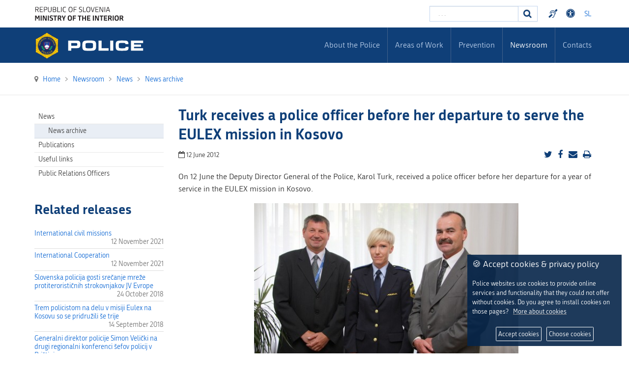

--- FILE ---
content_type: text/html; charset=utf-8
request_url: https://www.policija.si/eng/newsroom/news-archive/news-archive/95405-turk-receives-a-police-officer-before-her-departure-to-serve-the-eulex-mission-in-kosovo-2012
body_size: 28198
content:

<!DOCTYPE html>

<html xmlns="http://www.w3.org/1999/xhtml" xml:lang="en-gb" lang="en-gb" dir="ltr" >

<head>


<!-- <script type="text/javascript" src="/templates/policija/js/jquery-3.3.1.min.js"></script> -->
<!--<script type="text/javascript" src="/templates/policija/js/jquery-3.6.0.slim.min.js"></script>-->

<script type="text/javascript" src="/templates/policija/js/jquery-3.6.0.min.js"></script>
<script type="text/javascript" src="/templates/policija/js/gdpr-cookie.min.js"></script>
<script type="text/javascript">

    $.gdprcookie.init({
        cookieTypes: [
                  {
                      type: "Essential",
                      value: "essential",
                      description: "These cookies are necessary for the proper functioning of the site.",
                      checked: true,
                  },
                  {
                      type: "Analytics",
                      value: "analytics",
                      description: "These cookies are required to monitor site visits.",
                      checked: true,
                  }
              ],    
        title: "🍪 Accept cookies & privacy policy",
        message: "Police websites use cookies to provide online services and functionality that they could not offer without cookies. Do you agree to install cookies on those pages?&nbsp;&nbsp;&nbsp;<a href='/eng/information-on-the-use-of-cookies-on-the-police-website'>More about cookies</a>",
        delay: 600,
        expires: 365,
        acceptBeforeAdvanced: [ "essential","analytics" ],
        acceptBtnLabel: "Accept cookies",
        advancedBtnLabel: "Choose cookies",
        subtitle: "Cookies that are available for selection",
    });
      $(document.body)
        .on("gdpr:show", function() {
            //console.log("Cookie dialog is shown");
        })
        .on("gdpr:accept", function() {
            var preferences = $.gdprcookie.preference();
            //console.log("Preferences saved:", preferences);
        })
        .on("gdpr:advanced", function() {
            //console.log("Advanced button was pressed");
        });

    /*if ($.gdprcookie.preference("marketing") === true) {
        console.log("This should run because marketing is accepted.");
    }*/
</script>


	<base href="https://www.policija.si/eng/newsroom/news-archive/news-archive/95405-turk-receives-a-police-officer-before-her-departure-to-serve-the-eulex-mission-in-kosovo-2012" />
	<meta http-equiv="content-type" content="text/html; charset=utf-8" />
	<meta name="description" content="Slovenska Policija" />
	<meta name="generator" content="Joomla! - Open Source Content Management" />
	<title>Policija - Turk receives a police officer before her departure to serve the EULEX mission in Kosovo</title>
	<link href="https://www.policija.si/eng/newsroom/news-archive/news-archive/95405-turk-receives-a-police-officer-before-her-departure-to-serve-the-eulex-mission-in-kosovo-2012" rel="alternate" hreflang="en-GB" />
	<link href="https://www.policija.si/medijsko-sredisce/sporocila-za-javnost/sporocila-za-javnost-gpue/63223-turk-sprejel-policistko-ki-odhaja-v-misijo-eulex-na-kosovo-2012" rel="alternate" hreflang="sl-SI" />
	<link href="/templates/policija/favicon.ico" rel="shortcut icon" type="image/vnd.microsoft.icon" />
	<link href="https://www.policija.si/eng/component/search/?Itemid=3176&amp;catid=733&amp;id=95405&amp;format=opensearch" rel="search" title="Search Policija" type="application/opensearchdescription+xml" />
	<link href="/media/jui/css/bootstrap.min.css" rel="stylesheet" type="text/css" />
	<link href="/media/jui/css/bootstrap-responsive.css" rel="stylesheet" type="text/css" />
	<link href="/templates/policija/bootstrap/favth-bootstrap.css" rel="stylesheet" type="text/css" />
	<link href="/modules/mod_favsocial/theme/css/favsocial.css" rel="stylesheet" type="text/css" />
	<link href="/modules/mod_ag_accessibility/assets/css/acctoolbar.css" rel="stylesheet" type="text/css" />
	<link href="/media/mod_languages/css/template.css?187697c7af947fec394f51f179c97869" rel="stylesheet" type="text/css" />
	<style type="text/css">
div.mod_search27 input[type="search"]{ width:auto; }
	</style>
	<script src="/media/jui/js/jquery.min.js?187697c7af947fec394f51f179c97869" type="text/javascript"></script>
	<script src="/media/jui/js/jquery-noconflict.js?187697c7af947fec394f51f179c97869" type="text/javascript"></script>
	<script src="/media/jui/js/jquery-migrate.min.js?187697c7af947fec394f51f179c97869" type="text/javascript"></script>
	<script src="/media/system/js/caption.js?187697c7af947fec394f51f179c97869" type="text/javascript"></script>
	<script src="/media/jui/js/bootstrap.min.js?187697c7af947fec394f51f179c97869" type="text/javascript"></script>
	<script src="/templates/policija/bootstrap/favth-bootstrap.js" type="text/javascript"></script>
	<script src="/modules/mod_ag_accessibility/assets/js/acctoolbar.js" type="text/javascript"></script>
	<script src="/modules/mod_ag_accessibility/assets/js/acctoolbar-init.js" type="text/javascript"></script>
	<!--[if lt IE 9]><script src="/media/system/js/html5fallback.js?187697c7af947fec394f51f179c97869" type="text/javascript"></script><![endif]-->
	<script type="text/javascript">
jQuery(window).on('load',  function() {
				new JCaption('img.caption');
			});
	</script>
	<link href="https://www.policija.si/medijsko-sredisce/sporocila-za-javnost/sporocila-za-javnost-gpue/63223-turk-sprejel-policistko-ki-odhaja-v-misijo-eulex-na-kosovo-2012" rel="alternate" hreflang="x-default" />


	<meta name="viewport" content="width=device-width, initial-scale=1, maximum-scale=1">

	<!-- STYLESHEETS -->
    <!-- icons -->
    <link rel="stylesheet" href="/templates/policija/css/font-awesome-4.7.0/css/font-awesome.min.css" type="text/css" />
    
    <!-- admin -->
    <link rel="stylesheet" href="/templates/policija/admin/admin.css" type="text/css" />
    <!-- cms -->
    <link rel="stylesheet" href="/templates/policija/css/cms.css" type="text/css" />
    <!-- theme -->
    <link rel="stylesheet" href="/templates/policija/css/theme.css" type="text/css" />
    <!-- style -->
    <link rel="stylesheet" href="/templates/policija/css/style.css" type="text/css" />
    <!-- styles -->
    <link rel="stylesheet" href="/templates/policija/css/styles/style1.css" type="text/css" />
    <!-- custom -->
    <link rel="stylesheet" href="/templates/policija/css/custom.css" type="text/css" />

  <!-- PARAMETERS -->
  

<style type="text/css">

  a { color: #0F3F78; }
  a:hover, a:focus { 
    color: #0B2E57;
  }
  #fav-headerwrap .favnav li.active a,
  #fav-headerwrap .favnav li a:hover,
  #fav-headerwrap .favnav li a:focus,
  #fav-headerwrap .favnav li.active .nav-header,
  #fav-headerwrap .favnav li .nav-header:hover,
  #fav-headerwrap .favnav li .nav-header:focus {
    /*color: #0F3F78;*/
    background-color: transparent;
  }
  #fav-headerwrap .favnav li a[class^="fa-"]:before,
  #fav-headerwrap .favnav li a[class*=" fa-"]:before,
  #fav-headerwrap .favnav li .nav-header[class^="fa-"]:before,
  #fav-headerwrap .favnav li .nav-header[class*=" fa-"]:before {
    color: #0F3F78;
  }
  #fav-headerwrap .favnav .nav-child:before {
    border-right: 7px solid transparent;
    border-bottom: 7px solid #0F3F78;
    border-left: 7px solid transparent;
    border-bottom-color: #0F3F78;
    content: '';
  }
  #fav-headerwrap .favnav .nav-child:after {
    border-right: 6px solid transparent;
    border-bottom: 6px solid #0F3F78;
    border-left: 6px solid transparent;
    content: '';
  }
  #fav-headerwrap .favnav .nav-child li > ul:before {
    border-bottom: 7px solid transparent;
    border-right: 7px solid #0F3F78;
    border-top: 7px solid transparent;
  }
  #fav-headerwrap .favnav .nav-child li > ul:after {
    border-top: 6px solid transparent;
    border-right: 6px solid #0F3F78;
    border-bottom: 6px solid transparent;
  }
  #fav-headerwrap .favnav .nav-child li a,
  #fav-headerwrap .favnav .nav-child li.active a,
  #fav-headerwrap .favnav .nav-child li a:hover,
  #fav-headerwrap .favnav .nav-child li a:focus,
  #fav-headerwrap .favnav .nav-child li .nav-header,
  #fav-headerwrap .favnav .nav-child li.active .nav-header,
  #fav-headerwrap .favnav .nav-child li .nav-header:hover,
  #fav-headerwrap .favnav .nav-child li .nav-header:focus {
    color: #111;
  }
  #fav-headerwrap .favnav .nav-child li.active > a,
  #fav-headerwrap .favnav .nav-child li a:hover,
  #fav-headerwrap .favnav .nav-child li a:focus,
  #fav-headerwrap .favnav .nav-child li.active .nav-header,
  #fav-headerwrap .favnav .nav-child li .nav-header:hover,
  #fav-headerwrap .favnav .nav-child li .nav-header:focus {
    color: #0F3F78;
	background-color: #e8e8e8 !important;
  }
  .favnav ul.nav > li.active > a,
  .favnav ul.nav > li > a:hover,
  .favnav ul.nav > li > a:focus,
  .favnav ul.nav > li.active > .nav-header,
  .favnav ul.nav > li > .nav-header:hover,
  .favnav ul.nav > li > .nav-header:focus {
    color: #0F3F78;
  }
  ul.menufavth-basic li a:hover,
  ul.menufavth-basic li a:focus,
  ul.menufavth-basic li.current a,
  ul.menufavth-basic li.current ul a:hover,
  ul.menufavth-basic li.current ul a:focus,
  ul.menufavth-basic li .nav-header:hover,
  ul.menufavth-basic li .nav-header:focus,
  ul.menufavth-basic li.current .nav-header,
  ul.menufavth-basic li.current ul .nav-header:hover,
  ul.menufavth-basic li.current ul .nav-header:focus {
    color: #fff;
    background-color: #0F3F78;
  }
  ul.menufavth-arrow li a:hover,
  ul.menufavth-arrow li a:focus,
  ul.menufavth-arrow li.current a,
  ul.menufavth-arrow li.current ul a:hover,
  ul.menufavth-arrow li.current ul a:focus,
  ul.menufavth-arrow li .nav-header:hover,
  ul.menufavth-arrow li .nav-header:focus,
  ul.menufavth-arrow li.current .nav-header,
  ul.menufavth-arrow li.current ul .nav-header:hover,
  ul.menufavth-arrow li.current ul .nav-header:focus {
    color: #0F3F78;
    background-color: transparent;
  }
  ul.menufavth-arrow li a:hover:before,
  ul.menufavth-arrow li a:focus:before,
  ul.menufavth-arrow li.current a:before,
  ul.menufavth-arrow li.current ul a:hover:before,
  ul.menufavth-arrow li.current ul a:focus:before,
  ul.menufavth-arrow li .nav-header:hover:before,
  ul.menufavth-arrow li .nav-header:focus:before,
  ul.menufavth-arrow li.current .nav-header:before,
  ul.menufavth-arrow li.current ul .nav-header:hover:before,
  ul.menufavth-arrow li.current ul .nav-header:focus:before {
    color: #0F3F78;
  }
  ul.menufavth-side li a:hover,
  ul.menufavth-side li a:focus,
  ul.menufavth-side li.current a,
  ul.menufavth-side li.current ul a:hover,
  ul.menufavth-side li.current ul a:focus,
  ul.menufavth-side li .nav-header:hover,
  ul.menufavth-side li .nav-header:focus,
  ul.menufavth-side li.current .nav-header,
  ul.menufavth-side li.current ul .nav-header:hover,
  ul.menufavth-side li.current ul .nav-header:focus {
    color: #0F3F78;
    border-left: 5px solid #0F3F78;
    background-color: transparent;
  }
  ul.menufavth-line li a:hover,
  ul.menufavth-line li a:focus,
  ul.menufavth-line li.current a,
  ul.menufavth-line li.current ul a:hover,
  ul.menufavth-line li.current ul a:focus,
  ul.menufavth-line li .nav-header:hover,
  ul.menufavth-line li .nav-header:focus,
  ul.menufavth-line li.current .nav-header,
  ul.menufavth-line li.current ul .nav-header:hover,
  ul.menufavth-line li.current ul .nav-header:focus {
    color: #111;
    border-bottom: 1px solid #0F3F78;
    background-color: transparent;
  }
  ul.menufavth-line li a:hover:before,
  ul.menufavth-line li a:focus:before,
  ul.menufavth-line li.current a:before,
  ul.menufavth-line li.current ul a:hover:before,
  ul.menufavth-line li.current ul a:focus:before,
  ul.menufavth-line li .nav-header:hover:before,
  ul.menufavth-line li .nav-header:focus:before,
  ul.menufavth-line li.current .nav-header:before,
  ul.menufavth-line li.current ul .nav-header:hover:before,
  ul.menufavth-line li.current ul .nav-header:focus:before {
    color: #0F3F78;
  }
  ul.menufavth-horizontal li.active a,
  ul.menufavth-horizontal li a:hover,
  ul.menufavth-horizontal li a:focus,
  ul.menufavth-horizontal li:hover a,
  ul.menufavth-horizontal li:focus a,
  ul.menufavth-horizontal li.active .nav-header,
  ul.menufavth-horizontal li .nav-header:hover,
  ul.menufavth-horizontal li .nav-header:focus,
  ul.menufavth-horizontal li:hover .nav-header,
  ul.menufavth-horizontal li:focus .nav-header,
  ul.menufavth-horizontal li .nav-header:hover,
  ul.menufavth-horizontal li .nav-header:focus {
    color: #0F3F78;
  }
  .fav-module-block-clear ul.menufavth-horizontal li.active a,
  .fav-module-block-clear ul.menufavth-horizontal li a:hover,
  .fav-module-block-clear ul.menufavth-horizontal li a:focus,
  .fav-module-block-clear ul.menufavth-horizontal li:hover a,
  .fav-module-block-clear ul.menufavth-horizontal li:focus a,
  .fav-module-block-clear ul.menufavth-horizontal li.active .nav-header,
  .fav-module-block-clear ul.menufavth-horizontal li .nav-header:hover,
  .fav-module-block-clear ul.menufavth-horizontal li .nav-header:focus,
  .fav-module-block-clear ul.menufavth-horizontal li:hover .nav-header,
  .fav-module-block-clear ul.menufavth-horizontal li:focus .nav-header,
  .fav-module-block-clear ul.menufavth-horizontal li .nav-header:hover,
  .fav-module-block-clear ul.menufavth-horizontal li .nav-header:focus {
    color: #0F3F78;
  }
  .moduletable.favth-clear ul.menufavth-horizontal li.active a,
  .moduletable.favth-clear ul.menufavth-horizontal li a:hover,
  .moduletable.favth-clear ul.menufavth-horizontal li a:focus,
  .moduletable.favth-clear ul.menufavth-horizontal li:hover a,
  .moduletable.favth-clear ul.menufavth-horizontal li:focus a,
  .moduletable.favth-clear ul.menufavth-horizontal li.active .nav-header,
  .moduletable.favth-clear ul.menufavth-horizontal li .nav-header:hover,
  .moduletable.favth-clear ul.menufavth-horizontal li .nav-header:focus,
  .moduletable.favth-clear ul.menufavth-horizontal li:hover .nav-header,
  .moduletable.favth-clear ul.menufavth-horizontal li:focus .nav-header,
  .moduletable.favth-clear ul.menufavth-horizontal li .nav-header:hover,
  .moduletable.favth-clear ul.menufavth-horizontal li .nav-header:focus {
    color: #0F3F78;
  }
  .fav-module-block-clear ul.menufavth-horizontal li.active a:before,
  .fav-module-block-clear ul.menufavth-horizontal li a:hover:before,
  .fav-module-block-clear ul.menufavth-horizontal li a:focus:before,
  .fav-module-block-clear ul.menufavth-horizontal li:hover a:before,
  .fav-module-block-clear ul.menufavth-horizontal li:focus a:before,
  .fav-module-block-clear ul.menufavth-horizontal li.active .nav-header:before,
  .fav-module-block-clear ul.menufavth-horizontal li .nav-header:hover:before,
  .fav-module-block-clear ul.menufavth-horizontal li .nav-header:focus:before,
  .fav-module-block-clear ul.menufavth-horizontal li:hover .nav-header:before,
  .fav-module-block-clear ul.menufavth-horizontal li:focus .nav-header:before,
  .fav-module-block-clear ul.menufavth-horizontal li .nav-header:hover:before,
  .fav-module-block-clear ul.menufavth-horizontal li .nav-header:focus:before {
    color: #0F3F78;
  }
  .moduletable.favth-clear ul.menufavth-horizontal li.active a:before,
  .moduletable.favth-clear ul.menufavth-horizontal li a:hover:before,
  .moduletable.favth-clear ul.menufavth-horizontal li a:focus:before,
  .moduletable.favth-clear ul.menufavth-horizontal li:hover a:before,
  .moduletable.favth-clear ul.menufavth-horizontal li:focus a:before,
  .moduletable.favth-clear ul.menufavth-horizontal li.active .nav-header:before,
  .moduletable.favth-clear ul.menufavth-horizontal li .nav-header:hover:before,
  .moduletable.favth-clear ul.menufavth-horizontal li .nav-header:focus:before,
  .moduletable.favth-clear ul.menufavth-horizontal li:hover .nav-header:before,
  .moduletable.favth-clear ul.menufavth-horizontal li:focus .nav-header:before,
  .moduletable.favth-clear ul.menufavth-horizontal li .nav-header:hover:before,
  .moduletable.favth-clear ul.menufavth-horizontal li .nav-header:focus:before {
    color: #0F3F78;
  }
  .fav-module-block-dark ul.menufavth-horizontal li.active a,
  .fav-module-block-dark ul.menufavth-horizontal li a:hover,
  .fav-module-block-dark ul.menufavth-horizontal li a:focus,
  .fav-module-block-dark ul.menufavth-horizontal li:hover a,
  .fav-module-block-dark ul.menufavth-horizontal li:focus a,
  .fav-module-block-dark ul.menufavth-horizontal li.active .nav-header,
  .fav-module-block-dark ul.menufavth-horizontal li .nav-header:hover,
  .fav-module-block-dark ul.menufavth-horizontal li .nav-header:focus,
  .fav-module-block-dark ul.menufavth-horizontal li:hover .nav-header,
  .fav-module-block-dark ul.menufavth-horizontal li:focus .nav-header,
  .fav-module-block-dark ul.menufavth-horizontal li .nav-header:hover,
  .fav-module-block-dark ul.menufavth-horizontal li .nav-header:focus {
    color: #0F3F78;
  }
  .moduletable.favth-dark ul.menufavth-horizontal li.active a,
  .moduletable.favth-dark ul.menufavth-horizontal li a:hover,
  .moduletable.favth-dark ul.menufavth-horizontal li a:focus,
  .moduletable.favth-dark ul.menufavth-horizontal li:hover a,
  .moduletable.favth-dark ul.menufavth-horizontal li:focus a,
  .moduletable.favth-dark ul.menufavth-horizontal li.active .nav-header,
  .moduletable.favth-dark ul.menufavth-horizontal li .nav-header:hover,
  .moduletable.favth-dark ul.menufavth-horizontal li .nav-header:focus,
  .moduletable.favth-dark ul.menufavth-horizontal li:hover .nav-header,
  .moduletable.favth-dark ul.menufavth-horizontal li:focus .nav-header,
  .moduletable.favth-dark ul.menufavth-horizontal li .nav-header:hover,
  .moduletable.favth-dark ul.menufavth-horizontal li .nav-header:focus {
    color: #0F3F78;
  }
  .fav-module-block-dark ul.menufavth-horizontal li.active a:before,
  .fav-module-block-dark ul.menufavth-horizontal li a:hover:before,
  .fav-module-block-dark ul.menufavth-horizontal li a:focus:before,
  .fav-module-block-dark ul.menufavth-horizontal li:hover a:before,
  .fav-module-block-dark ul.menufavth-horizontal li:focus a:before,
  .fav-module-block-dark ul.menufavth-horizontal li.active .nav-header:before,
  .fav-module-block-dark ul.menufavth-horizontal li .nav-header:hover:before,
  .fav-module-block-dark ul.menufavth-horizontal li .nav-header:focus:before,
  .fav-module-block-dark ul.menufavth-horizontal li:hover .nav-header:before,
  .fav-module-block-dark ul.menufavth-horizontal li:focus .nav-header:before,
  .fav-module-block-dark ul.menufavth-horizontal li .nav-header:hover:before,
  .fav-module-block-dark ul.menufavth-horizontal li .nav-header:focus:before {
    color: #0F3F78;
  }
  .moduletable.favth-dark ul.menufavth-horizontal li.active a:before,
  .moduletable.favth-dark ul.menufavth-horizontal li a:hover:before,
  .moduletable.favth-dark ul.menufavth-horizontal li a:focus:before,
  .moduletable.favth-dark ul.menufavth-horizontal li:hover a:before,
  .moduletable.favth-dark ul.menufavth-horizontal li:focus a:before,
  .moduletable.favth-dark ul.menufavth-horizontal li.active .nav-header:before,
  .moduletable.favth-dark ul.menufavth-horizontal li .nav-header:hover:before,
  .moduletable.favth-dark ul.menufavth-horizontal li .nav-header:focus:before,
  .moduletable.favth-dark ul.menufavth-horizontal li:hover .nav-header:before,
  .moduletable.favth-dark ul.menufavth-horizontal li:focus .nav-header:before,
  .moduletable.favth-dark ul.menufavth-horizontal li .nav-header:hover:before,
  .moduletable.favth-dark ul.menufavth-horizontal li .nav-header:focus:before {
    color: #0F3F78;
  }
  .fav-module-block-clear a {
    color: #0F3F78;
  }
  .fav-module-block-clear a:hover,
  .fav-module-block-clear a:focus {
    color: #fff;
  }
  .fav-module-block-dark a {
    color: #0F3F78;
  }
  .fav-module-block-dark a:hover,
  .fav-module-block-dark a:focus {
    color: #fff;
  }
  .fav-module-block-color {
    background-color: #0F3F78;
  }
  #fav-backtop .btn:hover,
  #fav-backtop .btn:focus {
    background-color: #0F3F78;
  }
  .fav-container h1 a:hover,
  .fav-container h2 a:hover,
  .fav-container h3 a:hover,
  .fav-container h4 a:hover,
  .fav-container h5 a:hover,
  .fav-container h6 a:hover {
    color: #0F3F78;
    text-decoration: none;
  }
  .fav-container h3:first-of-type [class^="fa fa-"],
  .fav-container h3:first-of-type [class*=" fa fa-"] {
    background-color: #0F3F78;
    color: #fff;
  }
  .fav-container .favth-btn,
  .fav-container .btn,
  .fav-container .btn-primary,
  .fav-container .pager .next a,
  .fav-container .pager .previous a,
  .fav-container .hikabtn {
    background-color: #fff;
    color: #0F3F78;
  }
  .fav-container .favth-btn:hover,
  .fav-container .favth-btn:focus,
  .favth-btn:active,
  .favth-btn.favth-active,
  .fav-container .btn:hover,
  .fav-container .btn:focus,
  .fav-container .btn:active,
  .fav-container .btn.active,
  .fav-container .btn-primary:hover,
  .fav-container .btn-primary:focus,
  .fav-container .btn-primary:active,
  .fav-container .btn-primary.active,
  .fav-container .pager .next a:hover,
  .fav-container .pager .previous a:hover,
  .fav-container .pager .next a:focus,
  .fav-container .pager .previous a:focus,
  .fav-container .hikabtn:hover,
  .fav-container .hikabtn:focus {
    color: #fff;
    background-color: #111;
  }
  .fav-container .pagination ul li span {/* active navigation item */
    cursor: default;
    background-color: #0F3F78;
    color: #fff;
    border: 1px solid #0F3F78;
  }
  .fav-container .pagination ul li a:hover,
  .fav-container .pagination ul li a:focus,
  .fav-container .pagination ul li.pagination-start a:hover,
  .fav-container .pagination ul li.pagination-prev a:hover,
  .fav-container .pagination ul li.pagination-next a:hover,
  .fav-container .pagination ul li.pagination-end a:hover,
  .fav-container .pagination ul li.pagination-start a:focus,
  .fav-container .pagination ul li.pagination-prev a:focus,
  .fav-container .pagination ul li.pagination-next a:focus,
  .fav-container .pagination ul li.pagination-end a:focus {
    background-color: #0F3F78;
    color: #fff;
    border: 1px solid #0F3F78;
  }
  .fav-container .hikashop_products_pagination .list-footer span.pagenav,
  .fav-container .hikashop_subcategories_pagination .list-footer span.pagenav {/* active navigation item */
    cursor: default;
    background-color: #0F3F78;
    color: #fff;
    border: 1px solid #0F3F78;
  }
  .fav-container .hikashop_products_pagination .list-footer a.pagenav:hover,
  .fav-container .hikashop_products_pagination .list-footer a.pagenav:focus {
    background-color: #0F3F78;
    color: #fff;
    border: 1px solid #0F3F78;
  }
  .moduletable.favth-light a {
    color: #0F3F78;
  }
  .moduletable.favth-dark a {
    color: #0F3F78;
  }
  .moduletable.favth-clear a {
    color: #0F3F78;
  }
  .moduletable.favth-color {
    background-color: #0F3F78;
    color: #fff;
  }
  .moduletable.favth-color > h3:first-of-type [class^="fa-"],
  .moduletable.favth-color > h3:first-of-type [class*=" fa-"] {
    background-color: #fff;
    color: #0F3F78;
  }
  .moduletable.favth-title-line > h3:first-of-type:after {
    border-bottom: 3px solid #0F3F78;
  }
  .moduletable.favth-title-border > h3:first-of-type {
    border-bottom: 1px solid #0F3F78;
  }
  .moduletable.favth-title-symbol > h3:first-of-type:after {
    color: #0F3F78;
  }
  .moduletable.favth-title-plus > h3:first-of-type:after {
    color: #0F3F78;
  }
  .moduletable.favth-icon-light > h3:first-of-type [class^="fa fa-"],
  .moduletable.favth-icon-light > h3:first-of-type [class*=" fa fa-"] {
    background-color: #fff;
    color: #0F3F78;
    padding: 9px;
    border: 1px solid #e7e7e7;
  }
  .moduletable.favth-icon-color > h3:first-of-type [class^="fa fa-"],
  .moduletable.favth-icon-color > h3:first-of-type [class*=" fa fa-"] {
    background-color: #0F3F78;
    color: #fff;
  }
  .favnav-styles-demo {
    border: 7px solid #e7e7e7;
    padding-left: 24px;
    padding-right: 24px;
    margin-top: 24px;
  }
  .favnav-styles-demo .favnav {
    float: left;
  }
  .favnav-styles-demo .favnav li a,
  .favnav-styles-demo .favnav li .nav-header {
    color: #111 !important;
  }
  .favnav-styles-demo .favnav li.active a,
  .favnav-styles-demo .favnav li.active .nav-header,
  .favnav-styles-demo .favnav li a:hover,
  .favnav-styles-demo .favnav li a:focus,
  .favnav-styles-demo .favnav li .nav-header:hover,
  .favnav-styles-demo .favnav li .nav-header:focus {
    color: #0F3F78 !important;
    background-color: transparent;
  }
  .favnav-styles-demo .favnav li a[class^="fa-"]:before,
  .favnav-styles-demo .favnav li a[class*=" fa-"]:before {
    color: #0F3F78;
  }
  #fav-errorpage .btn {
    color: #fff;
    background-color: #0F3F78;
  }
  #fav-errorpage .btn:hover,
  #fav-errorpage .btn:focus,
  #fav-errorpage .btn:active {
    color: #fff;
    background-color: #333;
  }
  blockquote {
    border-color: #0F3F78;
  }
  ul.favth-list-square li:before {
    background-color: #0F3F78;
    color: #fff;
  }
  ol.favth-list-square li:before {
    color: #fff;
    background: none repeat scroll 0% 0% #0F3F78;
  }
  ul.favth-list-circle li:before {
    background-color: #0F3F78;
    color: #fff;
  }
  ol.favth-list-circle li:before {
    color: #fff;
    background: none repeat scroll 0% 0% #0F3F78;
  }
  div.finder h4.result-title a {
    color: #0F3F78;
  }
  div.finder h4.result-title a:hover,
  div.finder h4.result-title a:focus {
    color: #333;
  }
  div.profile-edit #member-profile a.btn,
  div.profile-edit #member-profile button.btn.validate {
    background-color: #0F3F78;
    color: #fff;
  }
  a.btn.jmodedit {
    color: #fff;
    background-color: #0F3F78;
  }
  .badge-info {
    background-color: #0F3F78;
  }
  .label-primary {
    background-color: #0F3F78;
  }
  .label-primary[href]:hover,
  .label-primary[href]:focus {
    background-color: #0F3F78;
    opacity: 0.8;
  }
  .favstyle div[id^="favglyph-box"] i,
  .favstyle div[id*=" favglyph-box"] i {
    color: #0F3F78 !important;
  }
  .favstyle div[id^="favpromote-box"]:hover,
  .favstyle div[id^="favpromote-box"]:hover,
  .favstyle div[id^="favpromote-box"] h4[id^="favpromote-title"],
  .favstyle div[id^="favpromote-box"] h4[id*=" favpromote-title"] {
    background-color: #0F3F78 !important;
  }
  .favstyle div[id^="favpromote-box"]:hover h4[id^="favpromote-title"],
  .favstyle div[id^="favpromote-box"]:hover h4[id*=" favpromote-title"],
  .favstyle div[id^="favpromote-box"] h4[id^="favpromote-title"]:hover,
  .favstyle div[id^="favpromote-box"] h4[id*=" favpromote-title"]:hover {
    background-color: #111 !important;
  }
  .favstyle div[id^="favpromote-box"]:hover,
  .favstyle div[id*=" favpromote-box"]:hover {
    background-color: #0F3F78 !important;
  }
  .favstyle div[id^="favsocial"] a,
  .favstyle div[id*=" favsocial"] a {
    background-color: #0F3F78 !important;
  }
  .favnav ul.nav > li > a,
  .favnav ul.nav > li > .nav-header,
  .favnav ul.nav ul.nav-child a,
  .favnav ul.nav ul.nav-child .nav-header,
  ul.menufavth-horizontal li a,
  ul.menufavth-horizontal li .nav-header {
    text-transform: none;
  }
  .fav-container .favnav li a[class^="fa-"]:before,
  .fav-container .favnav li a[class*=" fa-"]:before,
  .fav-container .favnav li .nav-header[class^="fa-"]:before,
  .fav-container .favnav li .nav-header[class*=" fa-"]:before {
    font-size: 16;
  }
  .favnav ul.nav > li > a,
  .favnav ul.nav > li > .nav-header,
  .favnav ul.nav ul.nav-child a,
  .favnav ul.nav ul.nav-child .nav-header,
  ul.menufavth-horizontal li a,
  ul.menufavth-horizontal li .nav-header {
    font-family: 'republika', sans-serif;
  }
  .favnav ul.nav > li > a,
  .favnav ul.nav > li > .nav-header,
  .favnav ul.nav ul.nav-child a,
  .favnav ul.nav ul.nav-child .nav-header,
  ul.menufavth-horizontal li a,
  ul.menufavth-horizontal li .nav-header {
    font-weight: 400;
  }
  .favnav ul.nav > li > a,
  .favnav ul.nav > li > .nav-header,
  .favnav ul.nav ul.nav-child a,
  .favnav ul.nav ul.nav-child .nav-header,
  ul.menufavth-horizontal li a,
  ul.menufavth-horizontal li .nav-header {
    font-style: normal;
  }
  .fav-container h3:first-of-type,
  .fav-container .page-header h2,
  .fav-container h2.item-title,
  .fav-container .hikashop_product_page h1 {
    font-size: 27px;
  }
  .fav-container h3:first-of-type,
  .fav-container .page-header h2,
  .fav-container h2.item-title,
  .fav-container .hikashop_product_page h1 {
    text-align: left;
  }
  .fav-container h3:first-of-type,
  .fav-container .page-header h2,
  .fav-container h2.item-title,
  .fav-container .hikashop_product_page h1 {
    text-transform: none;
  }
  .fav-container h1,
  .fav-container h2,
  .fav-container h3,
  .fav-container h4,
  .fav-container h5,
  .fav-container h6,
  .fav-container legend {
    font-family: 'republika', sans-serif;
  }
  .fav-container h1,
  .fav-container h2,
  .fav-container h3,
  .fav-container h4,
  .fav-container h5,
  .fav-container h6,
  .fav-container legend {
    font-weight: 700;
  }
  .fav-container h1,
  .fav-container h2,
  .fav-container h3,
  .fav-container h4,
  .fav-container h5,
  .fav-container h6,
  .fav-container legend {
    font-style: normal;
  }
  #fav-offlinewrap {
    background-repeat: no-repeat; background-attachment: fixed; -webkit-background-size: cover; -moz-background-size: cover; -o-background-size: cover; background-size: cover;;
  }
  body {
    background-repeat: repeat; background-attachment: initial; -webkit-background-size: auto; -moz-background-size: auto; -o-background-size: auto; background-size: auto;;
  }
  body a {
    color: #1B70D6;
  }
  body a:hover {
    color: #0B2E57;
  }
  #fav-topbarwrap.fav-module-block-clear {
    background-repeat: repeat-x; background-attachment: initial; -webkit-background-size: auto; -moz-background-size: auto; -o-background-size: auto; background-size: auto;;
  }
  #fav-slidewrap.fav-module-block-clear {
    background-image: url(/images/IMG_1071.JPG);
  }
  #fav-slidewrap.fav-module-block-clear {
    background-repeat: repeat; background-attachment: initial; -webkit-background-size: auto; -moz-background-size: auto; -o-background-size: auto; background-size: auto;;
  }
  #fav-slidewrap.fav-module-block-color {
    background-color: #092445;
  }
  #fav-introwrap.fav-module-block-clear {
    background-repeat: repeat; background-attachment: initial; -webkit-background-size: auto; -moz-background-size: auto; -o-background-size: auto; background-size: auto;;
  }
  #fav-introwrap.fav-module-block-color {
    background-color: #0F3F78;
  }
  #fav-breadcrumbswrap.fav-module-block-clear {
    background-repeat: repeat; background-attachment: initial; -webkit-background-size: auto; -moz-background-size: auto; -o-background-size: auto; background-size: auto;;
  }
  #fav-leadwrap.fav-module-block-clear {
    background-repeat: repeat; background-attachment: initial; -webkit-background-size: auto; -moz-background-size: auto; -o-background-size: auto; background-size: auto;;
  }
  #fav-promowrap.fav-module-block-clear {
    background-repeat: repeat; background-attachment: initial; -webkit-background-size: auto; -moz-background-size: auto; -o-background-size: auto; background-size: auto;;
  }
  #fav-primewrap.fav-module-block-clear {
    background-repeat: repeat; background-attachment: initial; -webkit-background-size: auto; -moz-background-size: auto; -o-background-size: auto; background-size: auto;;
  }
  #fav-showcasewrap.fav-module-block-clear {
    background-repeat: repeat; background-attachment: initial; -webkit-background-size: auto; -moz-background-size: auto; -o-background-size: auto; background-size: auto;;
  }
  #fav-featurewrap.fav-module-block-clear {
    background-repeat: repeat; background-attachment: initial; -webkit-background-size: auto; -moz-background-size: auto; -o-background-size: auto; background-size: auto;;
  }
  #fav-focuswrap.fav-module-block-clear {
    background-repeat: repeat; background-attachment: initial; -webkit-background-size: auto; -moz-background-size: auto; -o-background-size: auto; background-size: auto;;
  }
  #fav-portfoliowrap.fav-module-block-clear {
    background-repeat: repeat; background-attachment: initial; -webkit-background-size: auto; -moz-background-size: auto; -o-background-size: auto; background-size: auto;;
  }
  #fav-screenwrap.fav-module-block-clear {
    background-repeat: repeat; background-attachment: initial; -webkit-background-size: auto; -moz-background-size: auto; -o-background-size: auto; background-size: auto;;
  }
  #fav-topwrap.fav-module-block-clear {
    background-repeat: repeat; background-attachment: initial; -webkit-background-size: auto; -moz-background-size: auto; -o-background-size: auto; background-size: auto;;
  }
  #fav-maintopwrap.fav-module-block-clear {
    background-repeat: repeat; background-attachment: initial; -webkit-background-size: auto; -moz-background-size: auto; -o-background-size: auto; background-size: auto;;
  }
  #fav-mainbottomwrap.fav-module-block-clear {
    background-repeat: repeat; background-attachment: initial; -webkit-background-size: auto; -moz-background-size: auto; -o-background-size: auto; background-size: auto;;
  }
  #fav-bottomwrap.fav-module-block-clear {
    background-repeat: repeat; background-attachment: initial; -webkit-background-size: auto; -moz-background-size: auto; -o-background-size: auto; background-size: auto;;
  }
  #fav-notewrap.fav-module-block-clear {
    background-repeat: repeat; background-attachment: initial; -webkit-background-size: auto; -moz-background-size: auto; -o-background-size: auto; background-size: auto;;
  }
  #fav-basewrap.fav-module-block-clear {
    background-repeat: repeat; background-attachment: initial; -webkit-background-size: auto; -moz-background-size: auto; -o-background-size: auto; background-size: auto;;
  }
  #fav-blockwrap.fav-module-block-clear {
    background-repeat: repeat; background-attachment: initial; -webkit-background-size: auto; -moz-background-size: auto; -o-background-size: auto; background-size: auto;;
  }
  #fav-userwrap.fav-module-block-clear {
    background-repeat: repeat; background-attachment: initial; -webkit-background-size: auto; -moz-background-size: auto; -o-background-size: auto; background-size: auto;;
  }
  #fav-footerwrap.fav-module-block-clear {
    background-repeat: repeat; background-attachment: initial; -webkit-background-size: auto; -moz-background-size: auto; -o-background-size: auto; background-size: auto;;
  }
  #fav-footerwrap.fav-module-block-color {
    background-color: #0F3F78;
  }
  #fav-footerwrap p {
    color: #7F93AB;
  }
  #fav-footerwrap h3:first-of-type {
    color: #BDDBFF;
  }
  #fav-footerwrap a {
    color: #BDDBFF;
  }
  #fav-footerwrap a:hover {
    color: #FFFFFF;
  }
  .media-logo {
    padding: 3px 0 0 0;
  }
  .fav-container a.text-logo,
  #fav-logo h1 {
    font-family: 'Open Sans', sans-serif;
  }
  .fav-container a.text-logo,
  #fav-logo h1 {
    font-weight: 400;
  }
  .fav-container a.text-logo,
  #fav-logo h1 {
    font-style: normal;
  }
  .retina-logo {
    height: 52px;
  }
  .retina-logo {
    width: 188px;
  }
  .retina-logo {
    padding: 0px;
  }
  .retina-logo {
    margin: 0px;
  }

</style>

  <!-- MATOMO ANALYTICS TRACKING CODE -->
  <script type="text/javascript">
    if ($.gdprcookie.preference("analytics") === true) {
      var _paq = window._paq || [];
      _paq.push(["setDoNotTrack", true]);
      _paq.push(['trackPageView']);
      _paq.push(['enableLinkTracking']);
      (function() {
        var u="//www.policija.si/";
        _paq.push(['setTrackerUrl', u+'matomo.php']);
        _paq.push(['setSiteId', '4']);
        var d=document, g=d.createElement('script'), s=d.getElementsByTagName('script')[0];
        g.type='text/javascript'; g.async=true; g.defer=true; g.src=u+'matomo.js'; s.parentNode.insertBefore(g,s);
      })();
    }
</script>

  <!-- FAVTH SCRIPTS -->
  <script src="/templates/policija/js/favth-scripts.js"></script>

</head>

<body>

  <a class="skip-main" href="#fav-jump-to">Jump to main content</span></a>
  
  <main id="fav-containerwrap" class="favth-clearfix">
    <div class="fav-transparent">

    <!-- TOPBAR -->

      <div id="fav-topbarwrap" class="fav-module-block-light">
        <div class="fav-transparent">
          <div class="favth-container">
            <div class="favth-row">

              <div id="fav-topbar" class="favth-clearfix">

                  <div id="fav-topbar1" class="favth-col-lg-6 favth-col-md-6 favth-col-sm-6 favth-col-xs-12">
                    <div class="top-logo">
                      <img src="/templates/policija/images/logo/logo-ministrstvo-en.svg" style="border:0;" alt="ministrstvo za notranje zadeve" />
                    </div>
                  </div>
                                        <div id="fav-topbar2" class="favth-col-lg-6 favth-col-md-6 favth-col-sm-6 favth-col-xs-12">
                        <div class="moduletable-search" ><div class="search-search mod_search27">
	<form action="/eng/newsroom/news-archive/news-archive" method="post" class="form-inline">
		<label for="mod-search-searchword27" class="element-invisible">Search ...</label> <input name="searchword" aria-label="Enter search term" id="mod-search-searchword27" maxlength="200"  class="inputbox search-query input-medium" type="search" size="20" title="Search ..." placeholder=" . . ." /> <button class="button btn btn-primary" aria-label="Search" onclick="this.form.searchword.focus();"><i class="fa fa-search" aria-hidden="true"></i></button>		<input type="hidden" name="task" value="search" />
		<input type="hidden" name="option" value="com_search" />
		<input type="hidden" name="Itemid" value="3176" />
	</form>
</div>
</div><div class="moduletable-top-menu" ><ul class="nav menu">
<li class="item-663"><a href="/slo/svetujemo-ozavescamo/nasveti-v-znakovnem-jeziku" class=" fa fa-deaf hidetext">Preventivni nasveti policije v slovenskem znakovnem jeziku</a></li><li class="item-664"><a href="#" class="fa fa-universal-access hidetext">Dostopnost</a></li></ul>
</div><div class="moduletable language" ><div class="mod-languages language">

	<ul class="lang-inline" dir="ltr">
						<li>
			<a href="/slo/medijsko-sredisce/sporocila-za-javnost/sporocila-za-javnost-gpue/63223-turk-sprejel-policistko-ki-odhaja-v-misijo-eulex-na-kosovo-2012">
							SL						</a>
			</li>
							</ul>

</div>
</div>
                      </div>
                  
              </div>

            </div>
          </div>
        </div>
      </div>

    

  	  <!-- NAVBAR -->
      <div id="fav-navbarwrap" class="favth-visible-sm favth-visible-xs">
    		<div class="favth-navbar favth-navbar-default">
          <div id="fav-navbar" class="favth-container">

    				<div class="favth-navbar-header fav-module-block-color">
              <div id="fav-logomobile" class="favth-clearfix">
                  <a class="media-logo" href="/">
                    <img src="/templates/policija/images/logo/logo-policija-en.svg" style="border:0;" alt="Republika Slovenija Policija" />
                  </a>
              </div>

              
              <div id="fav-navbar-btn" class="favth-clearfix">
                <button type="button" class="favth-navbar-toggle favth-collapsed" data-toggle="favth-collapse" data-target=".favth-collapse" aria-expanded="false">

                  <span class="favth-sr-only">Toggle navigation</span>
                  <span class="favth-icon-bar"></span>
                  <span class="favth-icon-bar"></span>
                  <span class="favth-icon-bar"></span>
                </button>
              </div>
            </div>

  					<div class="favth-collapse favth-navbar-collapse">
  						  							<div id="fav-navbar-collapse">
                    								<div class="moduletable" ><ul class="nav menu">
<li class="item-673 deeper parent"><a href="/eng/about-the-police" role="menuitem" aria-haspopup="true" aria-expanded="false">About the Police</a><ul class="nav-child unstyled small"><li class="item-677"><a href="/eng/about-the-police/leadership" role="menuitem" aria-haspopup="true" aria-expanded="false">Leadership</a></li><li class="item-679 deeper parent"><a href="/eng/about-the-police/organization" role="menuitem" aria-haspopup="true" aria-expanded="false">Organization</a><ul class="nav-child unstyled small"><li class="item-1233 deeper parent"><a href="/eng/about-the-police/organization/general-police-directorate" role="menuitem" aria-haspopup="true" aria-expanded="false">General Police Directorate</a><ul class="nav-child unstyled small"><li class="item-1287 deeper parent"><a href="/eng/about-the-police/organization/general-police-directorate/service-of-the-director-general-of-the-police" role="menuitem" aria-haspopup="true" aria-expanded="false"> Service of the Director General of the Police </a><ul class="nav-child unstyled small"><li class="item-1308"><a href="/eng/about-the-police/organization/general-police-directorate/service-of-the-director-general-of-the-police/internal-investigation-and-integrity-division" role="menuitem" aria-haspopup="true" aria-expanded="false">Internal Investigation and Integrity Division </a></li></ul></li><li class="item-2568"><a href="/eng/about-the-police/organization/general-police-directorate/special-police-unit" role="menuitem" aria-haspopup="true" aria-expanded="false">Special Police Unit</a></li><li class="item-1290 deeper parent"><a href="/eng/about-the-police/organization/general-police-directorate/uniformed-police-directorate" role="menuitem" aria-haspopup="true" aria-expanded="false">Uniformed Police Directorate</a><ul class="nav-child unstyled small"><li class="item-1311"><a href="/eng/about-the-police/organization/general-police-directorate/uniformed-police-directorate/general-police-division" role="menuitem" aria-haspopup="true" aria-expanded="false">General Police Division</a></li><li class="item-1314"><a href="/eng/about-the-police/organization/general-police-directorate/uniformed-police-directorate/traffic-police-division" role="menuitem" aria-haspopup="true" aria-expanded="false">Traffic Police Division</a></li><li class="item-1317"><a href="/eng/about-the-police/organization/general-police-directorate/uniformed-police-directorate/border-police-division" role="menuitem" aria-haspopup="true" aria-expanded="false">Border Police Division</a></li><li class="item-1320"><a href="/eng/about-the-police/organization/general-police-directorate/uniformed-police-directorate/centre-for-foreigners" role="menuitem" aria-haspopup="true" aria-expanded="false">Centre for foreigners</a></li></ul></li><li class="item-1293 deeper parent"><a href="/eng/about-the-police/organization/general-police-directorate/criminal-police-directorate" role="menuitem" aria-haspopup="true" aria-expanded="false">Criminal Police Directorate</a><ul class="nav-child unstyled small"><li class="item-1329"><a href="/eng/about-the-police/organization/general-police-directorate/criminal-police-directorate/national-bureau-of-investigation" role="menuitem" aria-haspopup="true" aria-expanded="false">National Bureau of Investigation</a></li><li class="item-1323 deeper parent"><a href="/eng/about-the-police/organization/general-police-directorate/criminal-police-directorate/sirene-national-bureau" role="menuitem" aria-haspopup="true" aria-expanded="false">Sirene National Bureau</a><ul class="nav-child unstyled small"><li class="item-2978"><a href="/eng/about-the-police/organization/general-police-directorate/criminal-police-directorate/sirene-national-bureau/sirene-history" role="menuitem" aria-haspopup="true" aria-expanded="false">Sirene - History</a></li><li class="item-1416"><a href="/eng/about-the-police/organization/general-police-directorate/criminal-police-directorate/sirene-national-bureau/schengen-information-system-sis" role="menuitem" aria-haspopup="true" aria-expanded="false">Schengen Information System – SIS</a></li><li class="item-1425"><a href="/eng/about-the-police/organization/general-police-directorate/criminal-police-directorate/sirene-national-bureau/tasks-and-competences-of-sirene" role="menuitem" aria-haspopup="true" aria-expanded="false">Tasks and competences of Sirene</a></li><li class="item-3613"><a href="/eng/about-the-police/organization/general-police-directorate/criminal-police-directorate/sirene-national-bureau/enforcement-of-the-rights-of-the-individual-with-regard-to-data-in-the-schengen-information-system" role="menuitem" aria-haspopup="true" aria-expanded="false">Enforcement of the rights of the individual with regard to data in the Schengen Information System</a></li></ul></li><li class="item-688"><a href="/eng/about-the-police/organization/general-police-directorate/criminal-police-directorate/europol-national-unit" role="menuitem" aria-haspopup="true" aria-expanded="false">Europol National Unit</a></li><li class="item-1326"><a href="/eng/about-the-police/organization/general-police-directorate/criminal-police-directorate/national-central-bureau-of-interpol-ljubljana" role="menuitem" aria-haspopup="true" aria-expanded="false">National Central Bureau of Interpol Ljubljana</a></li><li class="item-3625"><a href="/eng/about-the-police/organization/general-police-directorate/criminal-police-directorate/national-empact-contact-point" role="menuitem" aria-haspopup="true" aria-expanded="false">National EMPACT contact point </a></li></ul></li><li class="item-1296 deeper parent"><a href="/eng/about-the-police/organization/general-police-directorate/national-forensic-laboratory" role="menuitem" aria-haspopup="true" aria-expanded="false">National Forensic Laboratory</a><ul class="nav-child unstyled small"><li class="item-2529"><a href="/eng/about-the-police/organization/general-police-directorate/national-forensic-laboratory/nfl-physical-examination-section" role="menuitem" aria-haspopup="true" aria-expanded="false">Physical Examination Section</a></li><li class="item-2532"><a href="/eng/about-the-police/organization/general-police-directorate/national-forensic-laboratory/nfl-biological-examination-section" role="menuitem" aria-haspopup="true" aria-expanded="false">Biological Examination Section</a></li><li class="item-2535"><a href="/eng/about-the-police/organization/general-police-directorate/national-forensic-laboratory/nfl-chemical-examination-section" role="menuitem" aria-haspopup="true" aria-expanded="false">Chemical Examination Section</a></li><li class="item-2538"><a href="/eng/about-the-police/organization/general-police-directorate/national-forensic-laboratory/nfl-dactyloscopy-section" role="menuitem" aria-haspopup="true" aria-expanded="false">Fingerprints and Facial Comparison Section</a></li><li class="item-2541"><a href="/eng/about-the-police/organization/general-police-directorate/national-forensic-laboratory/nfl-document-examination-section-nac-cnac" role="menuitem" aria-haspopup="true" aria-expanded="false">Document Examination Section NAC/CNAC</a></li><li class="item-2789"><a href="/eng/about-the-police/organization/general-police-directorate/national-forensic-laboratory/nfl-quality-and-development-section" role="menuitem" aria-haspopup="true" aria-expanded="false">NFL Quality and Development Section </a></li></ul></li><li class="item-1299 deeper parent"><a href="/eng/about-the-police/organization/general-police-directorate/police-specialities-directorate" role="menuitem" aria-haspopup="true" aria-expanded="false">Police Specialities Directorate</a><ul class="nav-child unstyled small"><li class="item-3463 deeper parent"><a href="/eng/about-the-police/organization/general-police-directorate/police-specialities-directorate/air-support-unit" role="menuitem" aria-haspopup="true" aria-expanded="false"> Air Support Unit</a><ul class="nav-child unstyled small"><li class="item-3465"><a href="/eng/about-the-police/organization/general-police-directorate/police-specialities-directorate/air-support-unit/tasks-organisation-and-personnel" role="menuitem" aria-haspopup="true" aria-expanded="false"> Tasks, organisation and personnel</a></li><li class="item-3467"><a href="/eng/about-the-police/organization/general-police-directorate/police-specialities-directorate/air-support-unit/fleet-and-equipment" role="menuitem" aria-haspopup="true" aria-expanded="false"> Fleet and equipment</a></li><li class="item-3469"><a href="/eng/about-the-police/organization/general-police-directorate/police-specialities-directorate/air-support-unit/history-of-the-air-support-unit" role="menuitem" aria-haspopup="true" aria-expanded="false">History of the Air Support Unit</a></li><li class="item-3471"><a href="/eng/about-the-police/organization/general-police-directorate/police-specialities-directorate/air-support-unit/notable-achievements" role="menuitem" aria-haspopup="true" aria-expanded="false">Notable achievements</a></li><li class="item-3473"><a href="/eng/about-the-police/organization/general-police-directorate/police-specialities-directorate/air-support-unit/mission-vision-and-values-of-the-air-support-unit" role="menuitem" aria-haspopup="true" aria-expanded="false">Mission, vision and values of the Air Support Unit</a></li></ul></li><li class="item-1332"><a href="/eng/about-the-police/organization/general-police-directorate/police-specialities-directorate/security-and-protection-office" role="menuitem" aria-haspopup="true" aria-expanded="false">Security and Protection Office</a></li></ul></li><li class="item-1302 deeper parent"><a href="/eng/about-the-police/organization/general-police-directorate/police-academy" role="menuitem" aria-haspopup="true" aria-expanded="false">Police Academy</a><ul class="nav-child unstyled small"><li class="item-2373"><a href="/eng/about-the-police/organization/general-police-directorate/police-academy/police-college" role="menuitem" aria-haspopup="true" aria-expanded="false">Police College</a></li><li class="item-1335"><a href="/eng/about-the-police/organization/general-police-directorate/police-academy/centre-for-research-and-social-skills" role="menuitem" aria-haspopup="true" aria-expanded="false">Research and Social Skills Centre</a></li><li class="item-2376 deeper parent"><a href="/eng/about-the-police/organization/general-police-directorate/police-academy/training-centre" role="menuitem" aria-haspopup="true" aria-expanded="false">Training Centre</a><ul class="nav-child unstyled small"><li class="item-2379"><a href="/eng/about-the-police/organization/general-police-directorate/police-academy/training-centre/gotenica-training-section" role="menuitem" aria-haspopup="true" aria-expanded="false">Gotenica Training Section</a></li><li class="item-2382"><a href="/eng/about-the-police/organization/general-police-directorate/police-academy/training-centre/service-dogs-training-section" role="menuitem" aria-haspopup="true" aria-expanded="false">Service Dogs Training Section</a></li></ul></li><li class="item-2391"><a href="/eng/about-the-police/organization/general-police-directorate/police-academy/top-athletes-centre" role="menuitem" aria-haspopup="true" aria-expanded="false">Top Athletes Centre</a></li><li class="item-2388"><a href="/eng/about-the-police/organization/general-police-directorate/police-academy/security-and-support-division" role="menuitem" aria-haspopup="true" aria-expanded="false">Security and Support Division</a></li><li class="item-1338"><a href="/eng/about-the-police/organization/general-police-directorate/police-academy/cepol" role="menuitem" aria-haspopup="true" aria-expanded="false">CEPOL</a></li><li class="item-1341"><a href="/eng/about-the-police/organization/general-police-directorate/police-academy/mepa" role="menuitem" aria-haspopup="true" aria-expanded="false">MEPA</a></li><li class="item-3475"><a href="/eng/areas-of-work/activity-of-the-police-museum" >Slovenian Police Museum</a></li></ul></li><li class="item-1305"><a href="/eng/about-the-police/organization/general-police-directorate/it-and-telecommunications-office" role="menuitem" aria-haspopup="true" aria-expanded="false">IT and Telecommunications Office</a></li></ul></li><li class="item-1236 deeper parent"><a href="/eng/about-the-police/organization/police-directorates" role="menuitem" aria-haspopup="true" aria-expanded="false">Police Directorates</a><ul class="nav-child unstyled small"><li class="item-1434"><a href="/eng/about-the-police/organization/police-directorates/police-directorate-celje" role="menuitem" aria-haspopup="true" aria-expanded="false">Police Directorate Celje</a></li><li class="item-1437"><a href="/eng/about-the-police/organization/police-directorates/police-directorate-koper" role="menuitem" aria-haspopup="true" aria-expanded="false">Police Directorate Koper</a></li><li class="item-1440"><a href="/eng/about-the-police/organization/police-directorates/police-directorate-kranj" role="menuitem" aria-haspopup="true" aria-expanded="false">Police Directorate Kranj</a></li><li class="item-1443"><a href="/eng/about-the-police/organization/police-directorates/police-directorate-ljubljana" role="menuitem" aria-haspopup="true" aria-expanded="false">Police Directorate Ljubljana</a></li><li class="item-1446"><a href="/eng/about-the-police/organization/police-directorates/police-directorate-maribor" role="menuitem" aria-haspopup="true" aria-expanded="false">Police Directorate Maribor</a></li><li class="item-1449"><a href="/eng/about-the-police/organization/police-directorates/police-directorate-murska-sobota" role="menuitem" aria-haspopup="true" aria-expanded="false">Police Directorate Murska Sobota</a></li><li class="item-1452"><a href="/eng/about-the-police/organization/police-directorates/police-directorate-nova-gorica" role="menuitem" aria-haspopup="true" aria-expanded="false">Police Directorate Nova Gorica</a></li><li class="item-1455"><a href="/eng/about-the-police/organization/police-directorates/police-directorate-novo-mesto" role="menuitem" aria-haspopup="true" aria-expanded="false">Police Directorate Novo mesto</a></li></ul></li><li class="item-1239"><a href="/eng/about-the-police/organization/police-stations" role="menuitem" aria-haspopup="true" aria-expanded="false">Police Stations</a></li></ul></li><li class="item-678"><a href="/eng/about-the-police/tasks-and-goals" role="menuitem" aria-haspopup="true" aria-expanded="false">Tasks and Goals</a></li><li class="item-1242"><a href="/eng/about-the-police/mission-and-values" role="menuitem" aria-haspopup="true" aria-expanded="false">Mission and values</a></li><li class="item-1245"><a href="/eng/about-the-police/police-powers" role="menuitem" aria-haspopup="true" aria-expanded="false">Police Powers</a></li><li class="item-675"><a href="/eng/about-the-police/legislation" role="menuitem" aria-haspopup="true" aria-expanded="false">Legislation</a></li><li class="item-2975"><a href="/eng/about-the-police/rank-insignia-and-police-symbols" role="menuitem" aria-haspopup="true" aria-expanded="false"> Rank insignia and police symbols</a></li><li class="item-2285 deeper parent"><a href="/eng/about-the-police/statistical-data" role="menuitem" aria-haspopup="true" aria-expanded="false">Statistical data</a><ul class="nav-child unstyled small"><li class="item-2481"><a href="/eng/about-the-police/statistical-data/annual-reports-on-the-work-of-the-police" role="menuitem" aria-haspopup="true" aria-expanded="false">Annual reports on the work of the Police</a></li><li class="item-2282"><a href="/eng/about-the-police/statistical-data/statistical-reports-on-illegal-migration" role="menuitem" aria-haspopup="true" aria-expanded="false">Statistical reports on illegal migration</a></li><li class="item-2753"><a href="/eng/about-the-police/statistical-data/number-of-employees" role="menuitem" aria-haspopup="true" aria-expanded="false">Number of employees</a></li><li class="item-2756"><a href="/eng/about-the-police/statistical-data/police-vehicles" role="menuitem" aria-haspopup="true" aria-expanded="false">Police vehicles</a></li></ul></li><li class="item-1248"><a href="/eng/about-the-police/police-day" role="menuitem" aria-haspopup="true" aria-expanded="false">Police Day</a></li></ul></li><li class="item-674 deeper parent"><a href="/eng/areas-of-work" role="menuitem" aria-haspopup="true" aria-expanded="false">Areas of Work</a><ul class="nav-child unstyled small"><li class="item-680"><a href="/eng/areas-of-work/crime-detection-and-investigation" role="menuitem" aria-haspopup="true" aria-expanded="false">Crime detection and investigation</a></li><li class="item-681 deeper parent"><a href="/eng/areas-of-work/maintaining-public-peace-and-order" role="menuitem" aria-haspopup="true" aria-expanded="false">Maintaining public peace and order</a><ul class="nav-child unstyled small"><li class="item-3627"><a href="/eng/areas-of-work/maintaining-public-peace-and-order/searching-for-missing-persons" role="menuitem" aria-haspopup="true" aria-expanded="false">Searching for missing persons</a></li><li class="item-2942"><a href="/eng/areas-of-work/maintaining-public-peace-and-order/securing-public-rallies-and-events" role="menuitem" aria-haspopup="true" aria-expanded="false">Securing public rallies and events</a></li></ul></li><li class="item-682"><a href="/eng/areas-of-work/regulation-and-control-of-road-traffic" role="menuitem" aria-haspopup="true" aria-expanded="false">Regulation and control of road traffic</a></li><li class="item-683 deeper parent"><a href="/eng/areas-of-work/state-border-control" role="menuitem" aria-haspopup="true" aria-expanded="false">State border control</a><ul class="nav-child unstyled small"><li class="item-3347 deeper parent"><a href="/eng/areas-of-work/state-border-control/schengen-regime-in-slovenia" role="menuitem" aria-haspopup="true" aria-expanded="false">Border crossings and Schengen regime</a><ul class="nav-child unstyled small"><li class="item-1398"><a href="/eng/areas-of-work/state-border-control/schengen-regime-in-slovenia/border-crossings" role="menuitem" aria-haspopup="true" aria-expanded="false">Border crossing points at the external Schengen border</a></li><li class="item-3344"><a href="/eng/areas-of-work/state-border-control/schengen-regime-in-slovenia/internal-schengen-border" role="menuitem" aria-haspopup="true" aria-expanded="false">Internal Schengen border</a></li></ul></li><li class="item-1404"><a href="/eng/areas-of-work/state-border-control/border-control" role="menuitem" aria-haspopup="true" aria-expanded="false">Border checks</a></li><li class="item-1401"><a href="/eng/areas-of-work/state-border-control/documents-for-crossing-the-border" role="menuitem" aria-haspopup="true" aria-expanded="false">Documents for crossing the border</a></li><li class="item-1407"><a href="/eng/areas-of-work/state-border-control/conditions-of-entry-and-residence-of-foreigners" role="menuitem" aria-haspopup="true" aria-expanded="false">Entry and residence of foreigners</a></li><li class="item-3435"><a href="/eng/areas-of-work/state-border-control/schengen-calculator" role="menuitem" aria-haspopup="true" aria-expanded="false">Schengen Calculator</a></li><li class="item-3437"><a href="/eng/areas-of-work/state-border-control/entry-and-residence-of-eu-citizens" role="menuitem" aria-haspopup="true" aria-expanded="false">Entry and residence of EU citizens</a></li><li class="item-2010"><a href="/eng/areas-of-work/state-border-control/police-activities-in-connection-with-current-migration-flows" role="menuitem" aria-haspopup="true" aria-expanded="false">Police Activities in Connection with Current Migration Flows</a></li><li class="item-3633"><a href="/eng/areas-of-work/state-border-control/entry-exit-system-ees" role="menuitem" aria-haspopup="true" aria-expanded="false">Entry/Exit System (EES)</a></li><li class="item-2987 deeper parent"><a href="/eng/areas-of-work/state-border-control/processing-passenger-data" role="menuitem" aria-haspopup="true" aria-expanded="false">Processing passenger data</a><ul class="nav-child unstyled small"><li class="item-2990"><a href="/eng/areas-of-work/state-border-control/processing-passenger-data/api-and-pnr-passenger-data" role="menuitem" aria-haspopup="true" aria-expanded="false">API and PNR passenger data</a></li><li class="item-2993"><a href="/eng/areas-of-work/state-border-control/processing-passenger-data/information-for-air-carriers" role="menuitem" aria-haspopup="true" aria-expanded="false">Information for air carriers </a></li></ul></li><li class="item-3356"><a href="/eng/areas-of-work/state-border-control/etias-travel-authorisations" role="menuitem" aria-haspopup="true" aria-expanded="false">ETIAS travel authorisations</a></li></ul></li><li class="item-684"><a href="/eng/areas-of-work/close-protection-and-protection-of-facilities" role="menuitem" aria-haspopup="true" aria-expanded="false">Close protection and protection of facilities</a></li><li class="item-2888"><a href="/eng/areas-of-work/forensic-activity" role="menuitem" aria-haspopup="true" aria-expanded="false">Forensic activity</a></li><li class="item-2891"><a href="/eng/areas-of-work/police-work-in-the-community" role="menuitem" aria-haspopup="true" aria-expanded="false">Police work in the community</a></li><li class="item-2897"><a href="/eng/areas-of-work/activity-of-the-air-support-unit" role="menuitem" aria-haspopup="true" aria-expanded="false">Activity of the Air Support Unit </a></li><li class="item-2900"><a href="/eng/areas-of-work/activity-of-the-special-unit" role="menuitem" aria-haspopup="true" aria-expanded="false">Activity of the Special Unit</a></li><li class="item-2945"><a href="/eng/areas-of-work/activity-of-the-riot-police-unit" role="menuitem" aria-haspopup="true" aria-expanded="false">Activity of the Riot Police Unit</a></li><li class="item-2903"><a href="/eng/areas-of-work/work-with-police-dogs" role="menuitem" aria-haspopup="true" aria-expanded="false">Work with police dogs</a></li><li class="item-2906"><a href="/eng/areas-of-work/work-with-police-horses" role="menuitem" aria-haspopup="true" aria-expanded="false">Work with police horses</a></li><li class="item-2909"><a href="/eng/areas-of-work/activity-of-the-operations-and-communications-centre" role="menuitem" aria-haspopup="true" aria-expanded="false">Activity of the Operations and Communications Centre</a></li><li class="item-2912"><a href="/eng/areas-of-work/activity-of-the-it-and-telecommunications-office" role="menuitem" aria-haspopup="true" aria-expanded="false">Activity of the IT and Telecommunications Office</a></li><li class="item-2915"><a href="/eng/areas-of-work/education-and-training" role="menuitem" aria-haspopup="true" aria-expanded="false">Education and training</a></li><li class="item-2933"><a href="/eng/areas-of-work/employment-in-the-police" role="menuitem" aria-haspopup="true" aria-expanded="false">Employment in the Police</a></li><li class="item-687 deeper parent"><a href="/eng/areas-of-work/international-cooperation" role="menuitem" aria-haspopup="true" aria-expanded="false">International Cooperation</a><ul class="nav-child unstyled small"><li class="item-2918"><a href="/eng/areas-of-work/international-cooperation/international-civil-missions" role="menuitem" aria-haspopup="true" aria-expanded="false">International civil missions</a></li><li class="item-716"><a href="/eng/areas-of-work/international-cooperation/disbursement-of-eu-funds" role="menuitem" aria-haspopup="true" aria-expanded="false">Disbursement of EU funds</a></li></ul></li><li class="item-2930"><a href="/eng/areas-of-work/public-relations" role="menuitem" aria-haspopup="true" aria-expanded="false">Public relations</a></li><li class="item-2927"><a href="/eng/areas-of-work/protocol-and-concert-activity" role="menuitem" aria-haspopup="true" aria-expanded="false">Protocol and concert activity</a></li><li class="item-2921"><a href="/eng/areas-of-work/activity-of-the-police-museum" role="menuitem" aria-haspopup="true" aria-expanded="false">Activity of the Police Museum</a></li><li class="item-2924"><a href="/eng/areas-of-work/sport-in-the-police" role="menuitem" aria-haspopup="true" aria-expanded="false">Sport in the Police</a></li><li class="item-2936"><a href="/eng/areas-of-work/use-of-police-powers" role="menuitem" aria-haspopup="true" aria-expanded="false">Use of police powers</a></li><li class="item-2939"><a href="/eng/areas-of-work/internal-investigations-and-resolving-complaints" role="menuitem" aria-haspopup="true" aria-expanded="false">Internal investigations and resolving complaints</a></li><li class="item-2963"><a href="/eng/areas-of-work/ethics-and-integrity" role="menuitem" aria-haspopup="true" aria-expanded="false">Ethics and integrity</a></li><li class="item-2957"><a href="/eng/areas-of-work/research-activity" role="menuitem" aria-haspopup="true" aria-expanded="false">Research activity</a></li><li class="item-2960"><a href="/eng/areas-of-work/psychological-support" role="menuitem" aria-haspopup="true" aria-expanded="false">Psychological support</a></li><li class="item-2966"><a href="/eng/areas-of-work/policing-in-a-multicultural-society" role="menuitem" aria-haspopup="true" aria-expanded="false">Policing in a multicultural society</a></li><li class="item-2969"><a href="/eng/areas-of-work/spiritual-care-of-police-officers" role="menuitem" aria-haspopup="true" aria-expanded="false">Spiritual care of police officers</a></li><li class="item-2972"><a href="/eng/areas-of-work/financial-and-material-matters" role="menuitem" aria-haspopup="true" aria-expanded="false">Financial and material matters</a></li></ul></li><li class="item-676 deeper parent"><a href="/eng/prevention" role="menuitem" aria-haspopup="true" aria-expanded="false">Prevention</a><ul class="nav-child unstyled small"><li class="item-3110 deeper parent"><a href="/eng/prevention/police-for-children" role="menuitem" aria-haspopup="true" aria-expanded="false">Police for children</a><ul class="nav-child unstyled small"><li class="item-3113 deeper parent"><a href="/eng/prevention/police-for-children/peer-violence" role="menuitem" aria-haspopup="true" aria-expanded="false">Peer violence</a><ul class="nav-child unstyled small"><li class="item-3119"><a href="/eng/prevention/police-for-children/peer-violence/forms-of-peer-violence" role="menuitem" aria-haspopup="true" aria-expanded="false">Forms of peer violence</a></li><li class="item-3116"><a href="/eng/prevention/police-for-children/peer-violence/where-and-how-does-peer-violence-occur" role="menuitem" aria-haspopup="true" aria-expanded="false">Where and how does peer violence occur?</a></li><li class="item-3122"><a href="/eng/prevention/police-for-children/peer-violence/what-are-the-signs-of-peer-violence" role="menuitem" aria-haspopup="true" aria-expanded="false">What are the signs of peer violence?</a></li><li class="item-3125"><a href="/eng/prevention/police-for-children/peer-violence/who-are-the-bullies-who-are-the-victims" role="menuitem" aria-haspopup="true" aria-expanded="false">Who are the bullies? Who are the victims?</a></li><li class="item-3128"><a href="/eng/prevention/police-for-children/peer-violence/what-can-parents-do" role="menuitem" aria-haspopup="true" aria-expanded="false">What can parents do?</a></li><li class="item-3131"><a href="/eng/prevention/police-for-children/peer-violence/what-can-you-do-if-you-are-a-victim-of-peer-violence" role="menuitem" aria-haspopup="true" aria-expanded="false">What can you do if you are a victim of peer violence?</a></li></ul></li></ul></li><li class="item-2586 deeper parent"><a href="/eng/prevention/personal-safety" role="menuitem" aria-haspopup="true" aria-expanded="false">Personal safety</a><ul class="nav-child unstyled small"><li class="item-2589"><a href="/eng/prevention/personal-safety/domestic-violence" role="menuitem" aria-haspopup="true" aria-expanded="false">Domestic violence</a></li><li class="item-3629"><a href="/eng/prevention/personal-safety/reporting-a-missing-person" role="menuitem" aria-haspopup="true" aria-expanded="false">Reporting a missing person</a></li><li class="item-3164"><a href="/eng/prevention/personal-safety/advice-for-safe-attendance-at-sporting-and-other-events" role="menuitem" aria-haspopup="true" aria-expanded="false">Advice for safe attendance at sporting and other events</a></li><li class="item-3161"><a href="/eng/prevention/personal-safety/safe-use-of-pyrotechnics" role="menuitem" aria-haspopup="true" aria-expanded="false">Safe use of pyrotechnics</a></li></ul></li><li class="item-1395"><a href="/eng/prevention/traffic-safety" role="menuitem" aria-haspopup="true" aria-expanded="false">Traffic safety</a></li><li class="item-2592 deeper parent"><a href="/eng/prevention/safety-on-holidays" role="menuitem" aria-haspopup="true" aria-expanded="false">Safety on holidays</a><ul class="nav-child unstyled small"><li class="item-1470"><a href="/eng/prevention/safety-on-holidays/safe-mountaineering" role="menuitem" aria-haspopup="true" aria-expanded="false">Safe mountaineering</a></li><li class="item-1485"><a href="/eng/prevention/safety-on-holidays/safety-on-the-ski-slopes" role="menuitem" aria-haspopup="true" aria-expanded="false">Safety on the ski slopes</a></li><li class="item-3374"><a href="/eng/prevention/safety-on-holidays/advice-for-greater-safety-in-and-near-water" role="menuitem" aria-haspopup="true" aria-expanded="false">Advice for greater safety in and near water</a></li></ul></li><li class="item-3191 deeper parent"><a href="/eng/prevention/security-of-property" role="menuitem" aria-haspopup="true" aria-expanded="false">Security of property</a><ul class="nav-child unstyled small"><li class="item-3197 deeper parent"><a href="/eng/prevention/security-of-property/crime-and-works-of-art" role="menuitem" aria-haspopup="true" aria-expanded="false">Crime and works of art</a><ul class="nav-child unstyled small"><li class="item-3209"><a href="/eng/prevention/security-of-property/crime-and-works-of-art/crime-and-works-of-art" role="menuitem" aria-haspopup="true" aria-expanded="false">Crime and works of art</a></li><li class="item-3200"><a href="/eng/prevention/security-of-property/crime-and-works-of-art/the-most-common-crimes-related-to-works-of-art" role="menuitem" aria-haspopup="true" aria-expanded="false">The most common crimes related to works of art</a></li><li class="item-3203"><a href="/eng/prevention/security-of-property/crime-and-works-of-art/art-thefts" role="menuitem" aria-haspopup="true" aria-expanded="false">Art thefts</a></li><li class="item-3212"><a href="/eng/prevention/security-of-property/crime-and-works-of-art/art-forgery" role="menuitem" aria-haspopup="true" aria-expanded="false">Art forgery</a></li><li class="item-3215"><a href="/eng/prevention/security-of-property/crime-and-works-of-art/art-smuggling" role="menuitem" aria-haspopup="true" aria-expanded="false">Art smuggling</a></li></ul></li><li class="item-3389"><a href="/eng/prevention/security-of-property/technical-security-of-your-property" role="menuitem" aria-haspopup="true" aria-expanded="false">Technical security of your property</a></li></ul></li><li class="item-2595 deeper parent"><a href="/eng/prevention/internet-security" role="menuitem" aria-haspopup="true" aria-expanded="false">Internet security</a><ul class="nav-child unstyled small"><li class="item-3062 deeper parent"><a href="/eng/prevention/internet-security/cyber-violence-and-sexual-abuse-of-children-online" role="menuitem" aria-haspopup="true" aria-expanded="false">Cyber violence and sexual abuse of children online</a><ul class="nav-child unstyled small"><li class="item-3071"><a href="/eng/prevention/internet-security/cyber-violence-and-sexual-abuse-of-children-online/peer-violence-online" role="menuitem" aria-haspopup="true" aria-expanded="false">Peer violence online</a></li><li class="item-3068"><a href="/eng/prevention/internet-security/cyber-violence-and-sexual-abuse-of-children-online/sexual-abuse-of-children-online" role="menuitem" aria-haspopup="true" aria-expanded="false">Sexual abuse of children online</a></li><li class="item-3065"><a href="/eng/prevention/internet-security/cyber-violence-and-sexual-abuse-of-children-online/cyber-violence-and-sexual-abuse-of-children-advice-for-parents" role="menuitem" aria-haspopup="true" aria-expanded="false">Cyber violence and sexual abuse of children - advice for parents</a></li></ul></li></ul></li><li class="item-3404 deeper parent"><a href="/eng/prevention/prevention-projects" role="menuitem" aria-haspopup="true" aria-expanded="false">Prevention projects</a><ul class="nav-child unstyled small"><li class="item-3427 deeper parent"><a href="/eng/prevention/prevention-projects/police-for-children-with-puppet-show-one-one-three" role="menuitem" aria-haspopup="true" aria-expanded="false">Police for Children with Puppet Show One One Three</a><ul class="nav-child unstyled small"><li class="item-3429"><a href="/eng/prevention/prevention-projects/police-for-children-with-puppet-show-one-one-three/puppet-show-one-one-three" role="menuitem" aria-haspopup="true" aria-expanded="false">Puppet Show One One Three</a></li><li class="item-3431"><a href="/eng/prevention/prevention-projects/police-for-children-with-puppet-show-one-one-three/about-the-prevention-project-police-for-children" role="menuitem" aria-haspopup="true" aria-expanded="false">About the Prevention Project Police for Children</a></li><li class="item-3443"><a href="/eng/prevention/prevention-projects/police-for-children-with-puppet-show-one-one-three/children-s-meeting-with-police-officers" role="menuitem" aria-haspopup="true" aria-expanded="false">Children's meeting with police officers</a></li></ul></li></ul></li><li class="item-2894"><a href="/eng/areas-of-work/police-work-in-the-community" >Police work in the community</a></li><li class="item-1251"><a href="/eng/prevention/for-foreign-tourists" role="menuitem" aria-haspopup="true" aria-expanded="false">For foreign tourists</a></li></ul></li><li class="item-698 active deeper parent"><a href="/eng/newsroom" role="menuitem" aria-haspopup="true" aria-expanded="false">Newsroom</a><ul class="nav-child unstyled small"><li class="item-714 active deeper parent"><a href="/eng/newsroom/news-archive" role="menuitem" aria-haspopup="true" aria-expanded="false">News </a><ul class="nav-child unstyled small"><li class="item-3176 current active"><a href="/eng/newsroom/news-archive/news-archive" role="menuitem" aria-haspopup="true" aria-expanded="false">News archive</a></li></ul></li><li class="item-696 deeper parent"><a href="/eng/newsroom/publications" role="menuitem" aria-haspopup="true" aria-expanded="false">Publications</a><ul class="nav-child unstyled small"><li class="item-1545"><a href="/eng/newsroom/publications/journal-of-criminal-investigation-and-criminology" role="menuitem" aria-haspopup="true" aria-expanded="false">Journal of Criminal Investigation and Criminology</a></li></ul></li><li class="item-697"><a href="/eng/newsroom/usefullinks" role="menuitem" aria-haspopup="true" aria-expanded="false">Useful links</a></li><li class="item-1275"><a href="/eng/newsroom/public-relations-officers" role="menuitem" aria-haspopup="true" aria-expanded="false">Public Relations Officers</a></li></ul></li><li class="item-1257 deeper parent"><button type="button" aria-haspopup="true" aria-expanded="false" class="nav-header ">Contacts</button>
<ul class="nav-child unstyled small"><li class="item-1260"><a href="/eng/contacts/police-emergency-telephone-number-113" role="menuitem" aria-haspopup="true" aria-expanded="false">Police emergency telephone number 113</a></li><li class="item-1263"><a href="/eng/contacts/anonymous-telephone-number-080-1200" role="menuitem" aria-haspopup="true" aria-expanded="false">Anonymous telephone number 080-1200</a></li><li class="item-1266"><a href="/eng/about-the-police/organization/general-police-directorate" >General Police Directorate</a></li><li class="item-1269"><a href="/eng/about-the-police/organization/police-directorates" >Police Directorates</a></li><li class="item-1272"><a href="/eng/about-the-police/organization/police-stations" >Police Stations</a></li><li class="item-1278"><a href="/eng/contacts/write-to-us" role="menuitem" aria-haspopup="true" aria-expanded="false">Write to us</a></li></ul></li></ul>
</div>
  							</div>
  						  					</div>

    			</div>
    	  </div>
      </div>

  		<div id="fav-container" class="fav-container">

  			<!-- NOTICE -->
  			


        <!-- HEADER -->
        <div id="fav-headerwrap" class="fav-module-block-color">
          <div class="favth-container">
            <div class="favth-row">

                <div id="fav-header" class="favth-clearfix">

                  <div id="fav-logo" class="favth-col-lg-3 favth-col-md-3 favth-hidden-sm favth-hidden-xs">
                      
                        <a class="media-logo" href="/">
                          <img src="/templates/policija/images/logo/logo-policija-en.svg" style="border:0;" alt="policija" />
                        </a>
                      
                  </div>

                                  <div id="fav-nav" class="favth-col-lg-9 favth-col-md-9 favth-hidden-sm favth-hidden-xs">
                    <div class="favnav">
                      <div class="favth-clearfix">
                        <div class="moduletable" ><ul class="nav menu">
<li class="item-673 deeper parent"><a href="/eng/about-the-police" role="menuitem" aria-haspopup="true" aria-expanded="false">About the Police</a><ul class="nav-child unstyled small"><li class="item-677"><a href="/eng/about-the-police/leadership" role="menuitem" aria-haspopup="true" aria-expanded="false">Leadership</a></li><li class="item-679 deeper parent"><a href="/eng/about-the-police/organization" role="menuitem" aria-haspopup="true" aria-expanded="false">Organization</a><ul class="nav-child unstyled small"><li class="item-1233 deeper parent"><a href="/eng/about-the-police/organization/general-police-directorate" role="menuitem" aria-haspopup="true" aria-expanded="false">General Police Directorate</a><ul class="nav-child unstyled small"><li class="item-1287 deeper parent"><a href="/eng/about-the-police/organization/general-police-directorate/service-of-the-director-general-of-the-police" role="menuitem" aria-haspopup="true" aria-expanded="false"> Service of the Director General of the Police </a><ul class="nav-child unstyled small"><li class="item-1308"><a href="/eng/about-the-police/organization/general-police-directorate/service-of-the-director-general-of-the-police/internal-investigation-and-integrity-division" role="menuitem" aria-haspopup="true" aria-expanded="false">Internal Investigation and Integrity Division </a></li></ul></li><li class="item-2568"><a href="/eng/about-the-police/organization/general-police-directorate/special-police-unit" role="menuitem" aria-haspopup="true" aria-expanded="false">Special Police Unit</a></li><li class="item-1290 deeper parent"><a href="/eng/about-the-police/organization/general-police-directorate/uniformed-police-directorate" role="menuitem" aria-haspopup="true" aria-expanded="false">Uniformed Police Directorate</a><ul class="nav-child unstyled small"><li class="item-1311"><a href="/eng/about-the-police/organization/general-police-directorate/uniformed-police-directorate/general-police-division" role="menuitem" aria-haspopup="true" aria-expanded="false">General Police Division</a></li><li class="item-1314"><a href="/eng/about-the-police/organization/general-police-directorate/uniformed-police-directorate/traffic-police-division" role="menuitem" aria-haspopup="true" aria-expanded="false">Traffic Police Division</a></li><li class="item-1317"><a href="/eng/about-the-police/organization/general-police-directorate/uniformed-police-directorate/border-police-division" role="menuitem" aria-haspopup="true" aria-expanded="false">Border Police Division</a></li><li class="item-1320"><a href="/eng/about-the-police/organization/general-police-directorate/uniformed-police-directorate/centre-for-foreigners" role="menuitem" aria-haspopup="true" aria-expanded="false">Centre for foreigners</a></li></ul></li><li class="item-1293 deeper parent"><a href="/eng/about-the-police/organization/general-police-directorate/criminal-police-directorate" role="menuitem" aria-haspopup="true" aria-expanded="false">Criminal Police Directorate</a><ul class="nav-child unstyled small"><li class="item-1329"><a href="/eng/about-the-police/organization/general-police-directorate/criminal-police-directorate/national-bureau-of-investigation" role="menuitem" aria-haspopup="true" aria-expanded="false">National Bureau of Investigation</a></li><li class="item-1323 deeper parent"><a href="/eng/about-the-police/organization/general-police-directorate/criminal-police-directorate/sirene-national-bureau" role="menuitem" aria-haspopup="true" aria-expanded="false">Sirene National Bureau</a><ul class="nav-child unstyled small"><li class="item-2978"><a href="/eng/about-the-police/organization/general-police-directorate/criminal-police-directorate/sirene-national-bureau/sirene-history" role="menuitem" aria-haspopup="true" aria-expanded="false">Sirene - History</a></li><li class="item-1416"><a href="/eng/about-the-police/organization/general-police-directorate/criminal-police-directorate/sirene-national-bureau/schengen-information-system-sis" role="menuitem" aria-haspopup="true" aria-expanded="false">Schengen Information System – SIS</a></li><li class="item-1425"><a href="/eng/about-the-police/organization/general-police-directorate/criminal-police-directorate/sirene-national-bureau/tasks-and-competences-of-sirene" role="menuitem" aria-haspopup="true" aria-expanded="false">Tasks and competences of Sirene</a></li><li class="item-3613"><a href="/eng/about-the-police/organization/general-police-directorate/criminal-police-directorate/sirene-national-bureau/enforcement-of-the-rights-of-the-individual-with-regard-to-data-in-the-schengen-information-system" role="menuitem" aria-haspopup="true" aria-expanded="false">Enforcement of the rights of the individual with regard to data in the Schengen Information System</a></li></ul></li><li class="item-688"><a href="/eng/about-the-police/organization/general-police-directorate/criminal-police-directorate/europol-national-unit" role="menuitem" aria-haspopup="true" aria-expanded="false">Europol National Unit</a></li><li class="item-1326"><a href="/eng/about-the-police/organization/general-police-directorate/criminal-police-directorate/national-central-bureau-of-interpol-ljubljana" role="menuitem" aria-haspopup="true" aria-expanded="false">National Central Bureau of Interpol Ljubljana</a></li><li class="item-3625"><a href="/eng/about-the-police/organization/general-police-directorate/criminal-police-directorate/national-empact-contact-point" role="menuitem" aria-haspopup="true" aria-expanded="false">National EMPACT contact point </a></li></ul></li><li class="item-1296 deeper parent"><a href="/eng/about-the-police/organization/general-police-directorate/national-forensic-laboratory" role="menuitem" aria-haspopup="true" aria-expanded="false">National Forensic Laboratory</a><ul class="nav-child unstyled small"><li class="item-2529"><a href="/eng/about-the-police/organization/general-police-directorate/national-forensic-laboratory/nfl-physical-examination-section" role="menuitem" aria-haspopup="true" aria-expanded="false">Physical Examination Section</a></li><li class="item-2532"><a href="/eng/about-the-police/organization/general-police-directorate/national-forensic-laboratory/nfl-biological-examination-section" role="menuitem" aria-haspopup="true" aria-expanded="false">Biological Examination Section</a></li><li class="item-2535"><a href="/eng/about-the-police/organization/general-police-directorate/national-forensic-laboratory/nfl-chemical-examination-section" role="menuitem" aria-haspopup="true" aria-expanded="false">Chemical Examination Section</a></li><li class="item-2538"><a href="/eng/about-the-police/organization/general-police-directorate/national-forensic-laboratory/nfl-dactyloscopy-section" role="menuitem" aria-haspopup="true" aria-expanded="false">Fingerprints and Facial Comparison Section</a></li><li class="item-2541"><a href="/eng/about-the-police/organization/general-police-directorate/national-forensic-laboratory/nfl-document-examination-section-nac-cnac" role="menuitem" aria-haspopup="true" aria-expanded="false">Document Examination Section NAC/CNAC</a></li><li class="item-2789"><a href="/eng/about-the-police/organization/general-police-directorate/national-forensic-laboratory/nfl-quality-and-development-section" role="menuitem" aria-haspopup="true" aria-expanded="false">NFL Quality and Development Section </a></li></ul></li><li class="item-1299 deeper parent"><a href="/eng/about-the-police/organization/general-police-directorate/police-specialities-directorate" role="menuitem" aria-haspopup="true" aria-expanded="false">Police Specialities Directorate</a><ul class="nav-child unstyled small"><li class="item-3463 deeper parent"><a href="/eng/about-the-police/organization/general-police-directorate/police-specialities-directorate/air-support-unit" role="menuitem" aria-haspopup="true" aria-expanded="false"> Air Support Unit</a><ul class="nav-child unstyled small"><li class="item-3465"><a href="/eng/about-the-police/organization/general-police-directorate/police-specialities-directorate/air-support-unit/tasks-organisation-and-personnel" role="menuitem" aria-haspopup="true" aria-expanded="false"> Tasks, organisation and personnel</a></li><li class="item-3467"><a href="/eng/about-the-police/organization/general-police-directorate/police-specialities-directorate/air-support-unit/fleet-and-equipment" role="menuitem" aria-haspopup="true" aria-expanded="false"> Fleet and equipment</a></li><li class="item-3469"><a href="/eng/about-the-police/organization/general-police-directorate/police-specialities-directorate/air-support-unit/history-of-the-air-support-unit" role="menuitem" aria-haspopup="true" aria-expanded="false">History of the Air Support Unit</a></li><li class="item-3471"><a href="/eng/about-the-police/organization/general-police-directorate/police-specialities-directorate/air-support-unit/notable-achievements" role="menuitem" aria-haspopup="true" aria-expanded="false">Notable achievements</a></li><li class="item-3473"><a href="/eng/about-the-police/organization/general-police-directorate/police-specialities-directorate/air-support-unit/mission-vision-and-values-of-the-air-support-unit" role="menuitem" aria-haspopup="true" aria-expanded="false">Mission, vision and values of the Air Support Unit</a></li></ul></li><li class="item-1332"><a href="/eng/about-the-police/organization/general-police-directorate/police-specialities-directorate/security-and-protection-office" role="menuitem" aria-haspopup="true" aria-expanded="false">Security and Protection Office</a></li></ul></li><li class="item-1302 deeper parent"><a href="/eng/about-the-police/organization/general-police-directorate/police-academy" role="menuitem" aria-haspopup="true" aria-expanded="false">Police Academy</a><ul class="nav-child unstyled small"><li class="item-2373"><a href="/eng/about-the-police/organization/general-police-directorate/police-academy/police-college" role="menuitem" aria-haspopup="true" aria-expanded="false">Police College</a></li><li class="item-1335"><a href="/eng/about-the-police/organization/general-police-directorate/police-academy/centre-for-research-and-social-skills" role="menuitem" aria-haspopup="true" aria-expanded="false">Research and Social Skills Centre</a></li><li class="item-2376 deeper parent"><a href="/eng/about-the-police/organization/general-police-directorate/police-academy/training-centre" role="menuitem" aria-haspopup="true" aria-expanded="false">Training Centre</a><ul class="nav-child unstyled small"><li class="item-2379"><a href="/eng/about-the-police/organization/general-police-directorate/police-academy/training-centre/gotenica-training-section" role="menuitem" aria-haspopup="true" aria-expanded="false">Gotenica Training Section</a></li><li class="item-2382"><a href="/eng/about-the-police/organization/general-police-directorate/police-academy/training-centre/service-dogs-training-section" role="menuitem" aria-haspopup="true" aria-expanded="false">Service Dogs Training Section</a></li></ul></li><li class="item-2391"><a href="/eng/about-the-police/organization/general-police-directorate/police-academy/top-athletes-centre" role="menuitem" aria-haspopup="true" aria-expanded="false">Top Athletes Centre</a></li><li class="item-2388"><a href="/eng/about-the-police/organization/general-police-directorate/police-academy/security-and-support-division" role="menuitem" aria-haspopup="true" aria-expanded="false">Security and Support Division</a></li><li class="item-1338"><a href="/eng/about-the-police/organization/general-police-directorate/police-academy/cepol" role="menuitem" aria-haspopup="true" aria-expanded="false">CEPOL</a></li><li class="item-1341"><a href="/eng/about-the-police/organization/general-police-directorate/police-academy/mepa" role="menuitem" aria-haspopup="true" aria-expanded="false">MEPA</a></li><li class="item-3475"><a href="/eng/areas-of-work/activity-of-the-police-museum" >Slovenian Police Museum</a></li></ul></li><li class="item-1305"><a href="/eng/about-the-police/organization/general-police-directorate/it-and-telecommunications-office" role="menuitem" aria-haspopup="true" aria-expanded="false">IT and Telecommunications Office</a></li></ul></li><li class="item-1236 deeper parent"><a href="/eng/about-the-police/organization/police-directorates" role="menuitem" aria-haspopup="true" aria-expanded="false">Police Directorates</a><ul class="nav-child unstyled small"><li class="item-1434"><a href="/eng/about-the-police/organization/police-directorates/police-directorate-celje" role="menuitem" aria-haspopup="true" aria-expanded="false">Police Directorate Celje</a></li><li class="item-1437"><a href="/eng/about-the-police/organization/police-directorates/police-directorate-koper" role="menuitem" aria-haspopup="true" aria-expanded="false">Police Directorate Koper</a></li><li class="item-1440"><a href="/eng/about-the-police/organization/police-directorates/police-directorate-kranj" role="menuitem" aria-haspopup="true" aria-expanded="false">Police Directorate Kranj</a></li><li class="item-1443"><a href="/eng/about-the-police/organization/police-directorates/police-directorate-ljubljana" role="menuitem" aria-haspopup="true" aria-expanded="false">Police Directorate Ljubljana</a></li><li class="item-1446"><a href="/eng/about-the-police/organization/police-directorates/police-directorate-maribor" role="menuitem" aria-haspopup="true" aria-expanded="false">Police Directorate Maribor</a></li><li class="item-1449"><a href="/eng/about-the-police/organization/police-directorates/police-directorate-murska-sobota" role="menuitem" aria-haspopup="true" aria-expanded="false">Police Directorate Murska Sobota</a></li><li class="item-1452"><a href="/eng/about-the-police/organization/police-directorates/police-directorate-nova-gorica" role="menuitem" aria-haspopup="true" aria-expanded="false">Police Directorate Nova Gorica</a></li><li class="item-1455"><a href="/eng/about-the-police/organization/police-directorates/police-directorate-novo-mesto" role="menuitem" aria-haspopup="true" aria-expanded="false">Police Directorate Novo mesto</a></li></ul></li><li class="item-1239"><a href="/eng/about-the-police/organization/police-stations" role="menuitem" aria-haspopup="true" aria-expanded="false">Police Stations</a></li></ul></li><li class="item-678"><a href="/eng/about-the-police/tasks-and-goals" role="menuitem" aria-haspopup="true" aria-expanded="false">Tasks and Goals</a></li><li class="item-1242"><a href="/eng/about-the-police/mission-and-values" role="menuitem" aria-haspopup="true" aria-expanded="false">Mission and values</a></li><li class="item-1245"><a href="/eng/about-the-police/police-powers" role="menuitem" aria-haspopup="true" aria-expanded="false">Police Powers</a></li><li class="item-675"><a href="/eng/about-the-police/legislation" role="menuitem" aria-haspopup="true" aria-expanded="false">Legislation</a></li><li class="item-2975"><a href="/eng/about-the-police/rank-insignia-and-police-symbols" role="menuitem" aria-haspopup="true" aria-expanded="false"> Rank insignia and police symbols</a></li><li class="item-2285 deeper parent"><a href="/eng/about-the-police/statistical-data" role="menuitem" aria-haspopup="true" aria-expanded="false">Statistical data</a><ul class="nav-child unstyled small"><li class="item-2481"><a href="/eng/about-the-police/statistical-data/annual-reports-on-the-work-of-the-police" role="menuitem" aria-haspopup="true" aria-expanded="false">Annual reports on the work of the Police</a></li><li class="item-2282"><a href="/eng/about-the-police/statistical-data/statistical-reports-on-illegal-migration" role="menuitem" aria-haspopup="true" aria-expanded="false">Statistical reports on illegal migration</a></li><li class="item-2753"><a href="/eng/about-the-police/statistical-data/number-of-employees" role="menuitem" aria-haspopup="true" aria-expanded="false">Number of employees</a></li><li class="item-2756"><a href="/eng/about-the-police/statistical-data/police-vehicles" role="menuitem" aria-haspopup="true" aria-expanded="false">Police vehicles</a></li></ul></li><li class="item-1248"><a href="/eng/about-the-police/police-day" role="menuitem" aria-haspopup="true" aria-expanded="false">Police Day</a></li></ul></li><li class="item-674 deeper parent"><a href="/eng/areas-of-work" role="menuitem" aria-haspopup="true" aria-expanded="false">Areas of Work</a><ul class="nav-child unstyled small"><li class="item-680"><a href="/eng/areas-of-work/crime-detection-and-investigation" role="menuitem" aria-haspopup="true" aria-expanded="false">Crime detection and investigation</a></li><li class="item-681 deeper parent"><a href="/eng/areas-of-work/maintaining-public-peace-and-order" role="menuitem" aria-haspopup="true" aria-expanded="false">Maintaining public peace and order</a><ul class="nav-child unstyled small"><li class="item-3627"><a href="/eng/areas-of-work/maintaining-public-peace-and-order/searching-for-missing-persons" role="menuitem" aria-haspopup="true" aria-expanded="false">Searching for missing persons</a></li><li class="item-2942"><a href="/eng/areas-of-work/maintaining-public-peace-and-order/securing-public-rallies-and-events" role="menuitem" aria-haspopup="true" aria-expanded="false">Securing public rallies and events</a></li></ul></li><li class="item-682"><a href="/eng/areas-of-work/regulation-and-control-of-road-traffic" role="menuitem" aria-haspopup="true" aria-expanded="false">Regulation and control of road traffic</a></li><li class="item-683 deeper parent"><a href="/eng/areas-of-work/state-border-control" role="menuitem" aria-haspopup="true" aria-expanded="false">State border control</a><ul class="nav-child unstyled small"><li class="item-3347 deeper parent"><a href="/eng/areas-of-work/state-border-control/schengen-regime-in-slovenia" role="menuitem" aria-haspopup="true" aria-expanded="false">Border crossings and Schengen regime</a><ul class="nav-child unstyled small"><li class="item-1398"><a href="/eng/areas-of-work/state-border-control/schengen-regime-in-slovenia/border-crossings" role="menuitem" aria-haspopup="true" aria-expanded="false">Border crossing points at the external Schengen border</a></li><li class="item-3344"><a href="/eng/areas-of-work/state-border-control/schengen-regime-in-slovenia/internal-schengen-border" role="menuitem" aria-haspopup="true" aria-expanded="false">Internal Schengen border</a></li></ul></li><li class="item-1404"><a href="/eng/areas-of-work/state-border-control/border-control" role="menuitem" aria-haspopup="true" aria-expanded="false">Border checks</a></li><li class="item-1401"><a href="/eng/areas-of-work/state-border-control/documents-for-crossing-the-border" role="menuitem" aria-haspopup="true" aria-expanded="false">Documents for crossing the border</a></li><li class="item-1407"><a href="/eng/areas-of-work/state-border-control/conditions-of-entry-and-residence-of-foreigners" role="menuitem" aria-haspopup="true" aria-expanded="false">Entry and residence of foreigners</a></li><li class="item-3435"><a href="/eng/areas-of-work/state-border-control/schengen-calculator" role="menuitem" aria-haspopup="true" aria-expanded="false">Schengen Calculator</a></li><li class="item-3437"><a href="/eng/areas-of-work/state-border-control/entry-and-residence-of-eu-citizens" role="menuitem" aria-haspopup="true" aria-expanded="false">Entry and residence of EU citizens</a></li><li class="item-2010"><a href="/eng/areas-of-work/state-border-control/police-activities-in-connection-with-current-migration-flows" role="menuitem" aria-haspopup="true" aria-expanded="false">Police Activities in Connection with Current Migration Flows</a></li><li class="item-3633"><a href="/eng/areas-of-work/state-border-control/entry-exit-system-ees" role="menuitem" aria-haspopup="true" aria-expanded="false">Entry/Exit System (EES)</a></li><li class="item-2987 deeper parent"><a href="/eng/areas-of-work/state-border-control/processing-passenger-data" role="menuitem" aria-haspopup="true" aria-expanded="false">Processing passenger data</a><ul class="nav-child unstyled small"><li class="item-2990"><a href="/eng/areas-of-work/state-border-control/processing-passenger-data/api-and-pnr-passenger-data" role="menuitem" aria-haspopup="true" aria-expanded="false">API and PNR passenger data</a></li><li class="item-2993"><a href="/eng/areas-of-work/state-border-control/processing-passenger-data/information-for-air-carriers" role="menuitem" aria-haspopup="true" aria-expanded="false">Information for air carriers </a></li></ul></li><li class="item-3356"><a href="/eng/areas-of-work/state-border-control/etias-travel-authorisations" role="menuitem" aria-haspopup="true" aria-expanded="false">ETIAS travel authorisations</a></li></ul></li><li class="item-684"><a href="/eng/areas-of-work/close-protection-and-protection-of-facilities" role="menuitem" aria-haspopup="true" aria-expanded="false">Close protection and protection of facilities</a></li><li class="item-2888"><a href="/eng/areas-of-work/forensic-activity" role="menuitem" aria-haspopup="true" aria-expanded="false">Forensic activity</a></li><li class="item-2891"><a href="/eng/areas-of-work/police-work-in-the-community" role="menuitem" aria-haspopup="true" aria-expanded="false">Police work in the community</a></li><li class="item-2897"><a href="/eng/areas-of-work/activity-of-the-air-support-unit" role="menuitem" aria-haspopup="true" aria-expanded="false">Activity of the Air Support Unit </a></li><li class="item-2900"><a href="/eng/areas-of-work/activity-of-the-special-unit" role="menuitem" aria-haspopup="true" aria-expanded="false">Activity of the Special Unit</a></li><li class="item-2945"><a href="/eng/areas-of-work/activity-of-the-riot-police-unit" role="menuitem" aria-haspopup="true" aria-expanded="false">Activity of the Riot Police Unit</a></li><li class="item-2903"><a href="/eng/areas-of-work/work-with-police-dogs" role="menuitem" aria-haspopup="true" aria-expanded="false">Work with police dogs</a></li><li class="item-2906"><a href="/eng/areas-of-work/work-with-police-horses" role="menuitem" aria-haspopup="true" aria-expanded="false">Work with police horses</a></li><li class="item-2909"><a href="/eng/areas-of-work/activity-of-the-operations-and-communications-centre" role="menuitem" aria-haspopup="true" aria-expanded="false">Activity of the Operations and Communications Centre</a></li><li class="item-2912"><a href="/eng/areas-of-work/activity-of-the-it-and-telecommunications-office" role="menuitem" aria-haspopup="true" aria-expanded="false">Activity of the IT and Telecommunications Office</a></li><li class="item-2915"><a href="/eng/areas-of-work/education-and-training" role="menuitem" aria-haspopup="true" aria-expanded="false">Education and training</a></li><li class="item-2933"><a href="/eng/areas-of-work/employment-in-the-police" role="menuitem" aria-haspopup="true" aria-expanded="false">Employment in the Police</a></li><li class="item-687 deeper parent"><a href="/eng/areas-of-work/international-cooperation" role="menuitem" aria-haspopup="true" aria-expanded="false">International Cooperation</a><ul class="nav-child unstyled small"><li class="item-2918"><a href="/eng/areas-of-work/international-cooperation/international-civil-missions" role="menuitem" aria-haspopup="true" aria-expanded="false">International civil missions</a></li><li class="item-716"><a href="/eng/areas-of-work/international-cooperation/disbursement-of-eu-funds" role="menuitem" aria-haspopup="true" aria-expanded="false">Disbursement of EU funds</a></li></ul></li><li class="item-2930"><a href="/eng/areas-of-work/public-relations" role="menuitem" aria-haspopup="true" aria-expanded="false">Public relations</a></li><li class="item-2927"><a href="/eng/areas-of-work/protocol-and-concert-activity" role="menuitem" aria-haspopup="true" aria-expanded="false">Protocol and concert activity</a></li><li class="item-2921"><a href="/eng/areas-of-work/activity-of-the-police-museum" role="menuitem" aria-haspopup="true" aria-expanded="false">Activity of the Police Museum</a></li><li class="item-2924"><a href="/eng/areas-of-work/sport-in-the-police" role="menuitem" aria-haspopup="true" aria-expanded="false">Sport in the Police</a></li><li class="item-2936"><a href="/eng/areas-of-work/use-of-police-powers" role="menuitem" aria-haspopup="true" aria-expanded="false">Use of police powers</a></li><li class="item-2939"><a href="/eng/areas-of-work/internal-investigations-and-resolving-complaints" role="menuitem" aria-haspopup="true" aria-expanded="false">Internal investigations and resolving complaints</a></li><li class="item-2963"><a href="/eng/areas-of-work/ethics-and-integrity" role="menuitem" aria-haspopup="true" aria-expanded="false">Ethics and integrity</a></li><li class="item-2957"><a href="/eng/areas-of-work/research-activity" role="menuitem" aria-haspopup="true" aria-expanded="false">Research activity</a></li><li class="item-2960"><a href="/eng/areas-of-work/psychological-support" role="menuitem" aria-haspopup="true" aria-expanded="false">Psychological support</a></li><li class="item-2966"><a href="/eng/areas-of-work/policing-in-a-multicultural-society" role="menuitem" aria-haspopup="true" aria-expanded="false">Policing in a multicultural society</a></li><li class="item-2969"><a href="/eng/areas-of-work/spiritual-care-of-police-officers" role="menuitem" aria-haspopup="true" aria-expanded="false">Spiritual care of police officers</a></li><li class="item-2972"><a href="/eng/areas-of-work/financial-and-material-matters" role="menuitem" aria-haspopup="true" aria-expanded="false">Financial and material matters</a></li></ul></li><li class="item-676 deeper parent"><a href="/eng/prevention" role="menuitem" aria-haspopup="true" aria-expanded="false">Prevention</a><ul class="nav-child unstyled small"><li class="item-3110 deeper parent"><a href="/eng/prevention/police-for-children" role="menuitem" aria-haspopup="true" aria-expanded="false">Police for children</a><ul class="nav-child unstyled small"><li class="item-3113 deeper parent"><a href="/eng/prevention/police-for-children/peer-violence" role="menuitem" aria-haspopup="true" aria-expanded="false">Peer violence</a><ul class="nav-child unstyled small"><li class="item-3119"><a href="/eng/prevention/police-for-children/peer-violence/forms-of-peer-violence" role="menuitem" aria-haspopup="true" aria-expanded="false">Forms of peer violence</a></li><li class="item-3116"><a href="/eng/prevention/police-for-children/peer-violence/where-and-how-does-peer-violence-occur" role="menuitem" aria-haspopup="true" aria-expanded="false">Where and how does peer violence occur?</a></li><li class="item-3122"><a href="/eng/prevention/police-for-children/peer-violence/what-are-the-signs-of-peer-violence" role="menuitem" aria-haspopup="true" aria-expanded="false">What are the signs of peer violence?</a></li><li class="item-3125"><a href="/eng/prevention/police-for-children/peer-violence/who-are-the-bullies-who-are-the-victims" role="menuitem" aria-haspopup="true" aria-expanded="false">Who are the bullies? Who are the victims?</a></li><li class="item-3128"><a href="/eng/prevention/police-for-children/peer-violence/what-can-parents-do" role="menuitem" aria-haspopup="true" aria-expanded="false">What can parents do?</a></li><li class="item-3131"><a href="/eng/prevention/police-for-children/peer-violence/what-can-you-do-if-you-are-a-victim-of-peer-violence" role="menuitem" aria-haspopup="true" aria-expanded="false">What can you do if you are a victim of peer violence?</a></li></ul></li></ul></li><li class="item-2586 deeper parent"><a href="/eng/prevention/personal-safety" role="menuitem" aria-haspopup="true" aria-expanded="false">Personal safety</a><ul class="nav-child unstyled small"><li class="item-2589"><a href="/eng/prevention/personal-safety/domestic-violence" role="menuitem" aria-haspopup="true" aria-expanded="false">Domestic violence</a></li><li class="item-3629"><a href="/eng/prevention/personal-safety/reporting-a-missing-person" role="menuitem" aria-haspopup="true" aria-expanded="false">Reporting a missing person</a></li><li class="item-3164"><a href="/eng/prevention/personal-safety/advice-for-safe-attendance-at-sporting-and-other-events" role="menuitem" aria-haspopup="true" aria-expanded="false">Advice for safe attendance at sporting and other events</a></li><li class="item-3161"><a href="/eng/prevention/personal-safety/safe-use-of-pyrotechnics" role="menuitem" aria-haspopup="true" aria-expanded="false">Safe use of pyrotechnics</a></li></ul></li><li class="item-1395"><a href="/eng/prevention/traffic-safety" role="menuitem" aria-haspopup="true" aria-expanded="false">Traffic safety</a></li><li class="item-2592 deeper parent"><a href="/eng/prevention/safety-on-holidays" role="menuitem" aria-haspopup="true" aria-expanded="false">Safety on holidays</a><ul class="nav-child unstyled small"><li class="item-1470"><a href="/eng/prevention/safety-on-holidays/safe-mountaineering" role="menuitem" aria-haspopup="true" aria-expanded="false">Safe mountaineering</a></li><li class="item-1485"><a href="/eng/prevention/safety-on-holidays/safety-on-the-ski-slopes" role="menuitem" aria-haspopup="true" aria-expanded="false">Safety on the ski slopes</a></li><li class="item-3374"><a href="/eng/prevention/safety-on-holidays/advice-for-greater-safety-in-and-near-water" role="menuitem" aria-haspopup="true" aria-expanded="false">Advice for greater safety in and near water</a></li></ul></li><li class="item-3191 deeper parent"><a href="/eng/prevention/security-of-property" role="menuitem" aria-haspopup="true" aria-expanded="false">Security of property</a><ul class="nav-child unstyled small"><li class="item-3197 deeper parent"><a href="/eng/prevention/security-of-property/crime-and-works-of-art" role="menuitem" aria-haspopup="true" aria-expanded="false">Crime and works of art</a><ul class="nav-child unstyled small"><li class="item-3209"><a href="/eng/prevention/security-of-property/crime-and-works-of-art/crime-and-works-of-art" role="menuitem" aria-haspopup="true" aria-expanded="false">Crime and works of art</a></li><li class="item-3200"><a href="/eng/prevention/security-of-property/crime-and-works-of-art/the-most-common-crimes-related-to-works-of-art" role="menuitem" aria-haspopup="true" aria-expanded="false">The most common crimes related to works of art</a></li><li class="item-3203"><a href="/eng/prevention/security-of-property/crime-and-works-of-art/art-thefts" role="menuitem" aria-haspopup="true" aria-expanded="false">Art thefts</a></li><li class="item-3212"><a href="/eng/prevention/security-of-property/crime-and-works-of-art/art-forgery" role="menuitem" aria-haspopup="true" aria-expanded="false">Art forgery</a></li><li class="item-3215"><a href="/eng/prevention/security-of-property/crime-and-works-of-art/art-smuggling" role="menuitem" aria-haspopup="true" aria-expanded="false">Art smuggling</a></li></ul></li><li class="item-3389"><a href="/eng/prevention/security-of-property/technical-security-of-your-property" role="menuitem" aria-haspopup="true" aria-expanded="false">Technical security of your property</a></li></ul></li><li class="item-2595 deeper parent"><a href="/eng/prevention/internet-security" role="menuitem" aria-haspopup="true" aria-expanded="false">Internet security</a><ul class="nav-child unstyled small"><li class="item-3062 deeper parent"><a href="/eng/prevention/internet-security/cyber-violence-and-sexual-abuse-of-children-online" role="menuitem" aria-haspopup="true" aria-expanded="false">Cyber violence and sexual abuse of children online</a><ul class="nav-child unstyled small"><li class="item-3071"><a href="/eng/prevention/internet-security/cyber-violence-and-sexual-abuse-of-children-online/peer-violence-online" role="menuitem" aria-haspopup="true" aria-expanded="false">Peer violence online</a></li><li class="item-3068"><a href="/eng/prevention/internet-security/cyber-violence-and-sexual-abuse-of-children-online/sexual-abuse-of-children-online" role="menuitem" aria-haspopup="true" aria-expanded="false">Sexual abuse of children online</a></li><li class="item-3065"><a href="/eng/prevention/internet-security/cyber-violence-and-sexual-abuse-of-children-online/cyber-violence-and-sexual-abuse-of-children-advice-for-parents" role="menuitem" aria-haspopup="true" aria-expanded="false">Cyber violence and sexual abuse of children - advice for parents</a></li></ul></li></ul></li><li class="item-3404 deeper parent"><a href="/eng/prevention/prevention-projects" role="menuitem" aria-haspopup="true" aria-expanded="false">Prevention projects</a><ul class="nav-child unstyled small"><li class="item-3427 deeper parent"><a href="/eng/prevention/prevention-projects/police-for-children-with-puppet-show-one-one-three" role="menuitem" aria-haspopup="true" aria-expanded="false">Police for Children with Puppet Show One One Three</a><ul class="nav-child unstyled small"><li class="item-3429"><a href="/eng/prevention/prevention-projects/police-for-children-with-puppet-show-one-one-three/puppet-show-one-one-three" role="menuitem" aria-haspopup="true" aria-expanded="false">Puppet Show One One Three</a></li><li class="item-3431"><a href="/eng/prevention/prevention-projects/police-for-children-with-puppet-show-one-one-three/about-the-prevention-project-police-for-children" role="menuitem" aria-haspopup="true" aria-expanded="false">About the Prevention Project Police for Children</a></li><li class="item-3443"><a href="/eng/prevention/prevention-projects/police-for-children-with-puppet-show-one-one-three/children-s-meeting-with-police-officers" role="menuitem" aria-haspopup="true" aria-expanded="false">Children's meeting with police officers</a></li></ul></li></ul></li><li class="item-2894"><a href="/eng/areas-of-work/police-work-in-the-community" >Police work in the community</a></li><li class="item-1251"><a href="/eng/prevention/for-foreign-tourists" role="menuitem" aria-haspopup="true" aria-expanded="false">For foreign tourists</a></li></ul></li><li class="item-698 active deeper parent"><a href="/eng/newsroom" role="menuitem" aria-haspopup="true" aria-expanded="false">Newsroom</a><ul class="nav-child unstyled small"><li class="item-714 active deeper parent"><a href="/eng/newsroom/news-archive" role="menuitem" aria-haspopup="true" aria-expanded="false">News </a><ul class="nav-child unstyled small"><li class="item-3176 current active"><a href="/eng/newsroom/news-archive/news-archive" role="menuitem" aria-haspopup="true" aria-expanded="false">News archive</a></li></ul></li><li class="item-696 deeper parent"><a href="/eng/newsroom/publications" role="menuitem" aria-haspopup="true" aria-expanded="false">Publications</a><ul class="nav-child unstyled small"><li class="item-1545"><a href="/eng/newsroom/publications/journal-of-criminal-investigation-and-criminology" role="menuitem" aria-haspopup="true" aria-expanded="false">Journal of Criminal Investigation and Criminology</a></li></ul></li><li class="item-697"><a href="/eng/newsroom/usefullinks" role="menuitem" aria-haspopup="true" aria-expanded="false">Useful links</a></li><li class="item-1275"><a href="/eng/newsroom/public-relations-officers" role="menuitem" aria-haspopup="true" aria-expanded="false">Public Relations Officers</a></li></ul></li><li class="item-1257 deeper parent"><button type="button" aria-haspopup="true" aria-expanded="false" class="nav-header ">Contacts</button>
<ul class="nav-child unstyled small"><li class="item-1260"><a href="/eng/contacts/police-emergency-telephone-number-113" role="menuitem" aria-haspopup="true" aria-expanded="false">Police emergency telephone number 113</a></li><li class="item-1263"><a href="/eng/contacts/anonymous-telephone-number-080-1200" role="menuitem" aria-haspopup="true" aria-expanded="false">Anonymous telephone number 080-1200</a></li><li class="item-1266"><a href="/eng/about-the-police/organization/general-police-directorate" >General Police Directorate</a></li><li class="item-1269"><a href="/eng/about-the-police/organization/police-directorates" >Police Directorates</a></li><li class="item-1272"><a href="/eng/about-the-police/organization/police-stations" >Police Stations</a></li><li class="item-1278"><a href="/eng/contacts/write-to-us" role="menuitem" aria-haspopup="true" aria-expanded="false">Write to us</a></li></ul></li></ul>
</div>
                      </div>
                    </div>
                  </div>
                
                </div>

            </div>
          </div>
        </div>

        <!-- SLIDE -->
        
        <!-- MAP -->
        
  			<!-- INTRO -->
        
                  <div id="fav-breadcrumbswrap" class="fav-module-block-light">
            <div class="fav-transparent">
              <div class="favth-container">
                <div class="favth-row">

                  <div id="fav-breadcrumbs" class="favth-content-block favth-clearfix">
                    <div class="favth-col-lg-12 favth-col-md-12 favth-col-sm-12 favth-col-xs-12">
                      <div class="moduletable" >
<ul itemscope itemtype="https://schema.org/BreadcrumbList" class="breadcrumb">
			<li class="active">
			<span class="divider icon-location"></span>
		</li>
	
				<li itemprop="itemListElement" itemscope itemtype="https://schema.org/ListItem">
									<a itemprop="item" href="/eng/" class="pathway"><span itemprop="name">Home</span></a>
				
									<span class="divider">
						&gt;					</span>
								<meta itemprop="position" content="1">
			</li>
					<li itemprop="itemListElement" itemscope itemtype="https://schema.org/ListItem">
									<a itemprop="item" href="/eng/newsroom" class="pathway"><span itemprop="name">Newsroom</span></a>
				
									<span class="divider">
						&gt;					</span>
								<meta itemprop="position" content="2">
			</li>
					<li itemprop="itemListElement" itemscope itemtype="https://schema.org/ListItem">
									<a itemprop="item" href="/eng/newsroom/news-archive" class="pathway"><span itemprop="name">News </span></a>
				
									<span class="divider">
						&gt;					</span>
								<meta itemprop="position" content="3">
			</li>
					<li itemprop="itemListElement" itemscope itemtype="https://schema.org/ListItem">
									<a itemprop="item" href="/eng/newsroom/news-archive/news-archive" class="pathway"><span itemprop="name">News archive</span></a>
				
								<meta itemprop="position" content="4">
			</li>
		</ul>
</div>
                    </div>
                  </div>

                </div>
              </div>
            </div>
          </div>
                <div id="fav-jump-to"></div>
        <!-- LEAD -->
        
  			<!-- PROMO -->
        
        <!-- PRIME -->
        
  			<!-- SHOWCASE -->
        
        <!-- FEATURE -->
        
        <!-- FOCUS -->
        
        <!-- PORTFOLIO -->
        
        <!-- SCREEN -->
        
  			<!-- TOP -->
        
  			<!-- MAINTOP -->
  			
  			<!-- MAIN -->
        <div id="fav-mainwrap">
          <div class="favth-container">
            <div class="favth-row">

  						<div id="fav-main" class="favth-clearfix">

  							  								<div id="fav-sidebar1" class="favth-col-lg-3 favth-col-md-3 favth-col-sm-3 favth-col-xs-12">
  										<div class="moduletable_menu side-menu" ><ul class="nav menufavth-line">
<li class="item-714 active deeper parent"><a href="/eng/newsroom/news-archive" role="menuitem" aria-haspopup="true" aria-expanded="false">News </a><ul class="nav-child unstyled small"><li class="item-3176 current active"><a href="/eng/newsroom/news-archive/news-archive" role="menuitem" aria-haspopup="true" aria-expanded="false">News archive</a></li></ul></li><li class="item-696 parent"><a href="/eng/newsroom/publications" role="menuitem" aria-haspopup="true" aria-expanded="false">Publications</a></li><li class="item-697"><a href="/eng/newsroom/usefullinks" role="menuitem" aria-haspopup="true" aria-expanded="false">Useful links</a></li><li class="item-1275"><a href="/eng/newsroom/public-relations-officers" role="menuitem" aria-haspopup="true" aria-expanded="false">Public Relations Officers</a></li></ul>
</div><div class="moduletable eng" ><h3>Related releases</h3><div class="tagssimilar eng">
				<div>							<a href="/eng/newsroom/peacekeeping-and-other-international-missions">
											International civil missions						
									</a>
				<span class="muted">
				 12 November 2021				</span>

					</div>
			<div>							<a href="/eng/areas-of-work/international-cooperation">
											International Cooperation						
									</a>
				<span class="muted">
				 12 November 2021				</span>

					</div>
			<div>							<a href="/slo/medijsko-sredisce/sporocila-za-javnost/sporocila-za-javnost-gpue/95912-slovenska-policija-gosti-srecanje-mreze-protiteroristicnih-strokovnjakov-jv-evrope-2018">
											Slovenska policija gosti srečanje mreže protiterorističnih strokovnjakov JV Evrope						
									</a>
				<span class="muted">
				 24 October 2018				</span>

					</div>
			<div>							<a href="/slo/medijsko-sredisce/sporocila-za-javnost/sporocila-za-javnost-gpue/94561-trem-policistom-na-delu-v-misiji-eulex-na-kosovu-so-se-pridruzili-se-trije-2018">
											Trem policistom na delu v misiji Eulex na Kosovu so se pridružili še trije						
									</a>
				<span class="muted">
				 14 September 2018				</span>

					</div>
			<div>							<a href="/slo/medijsko-sredisce/sporocila-za-javnost/sporocila-za-javnost-gpue/92907-gdp-simon-velicki-na-drugi-regionalni-konferenci-sefov-policij-v-pristini-2018">
											Generalni direktor policije Simon Velički na drugi regionalni konferenci šefov policij v Prištini						
									</a>
				<span class="muted">
				 18 May 2018				</span>

					</div>
			<div class='hidden-tags'>							<a href="/slo/medijsko-sredisce/sporocila-za-javnost/sporocila-za-javnost-gpue/86499-policisti-mirovniki-na-dobrodelnem-bazarju-na-kosovu-2016">
											Policisti mirovniki na dobrodelnem bazarju na Kosovu						
									</a>
				<span class="muted">
				 14 December 2016				</span>

					</div>
			<div class='hidden-tags'>							<a href="/slo/medijsko-sredisce/sporocila-za-javnost/sporocila-za-javnost-gpue/85825-na-delo-v-misijo-eulex-na-kosovo-odhajajo-policistka-in-trije-policisti-2016">
											Na delo v misijo Eulex na Kosovo odhajajo policistka in trije policisti						
									</a>
				<span class="muted">
				 6 October 2016				</span>

					</div>
			<div class='hidden-tags'>							<a href="/slo/medijsko-sredisce/sporocila-za-javnost/sporocila-za-javnost-gpue/85457-obisk-misije-eulex-na-kosovu-in-slovenskega-kontingenta-2016">
											Obisk misije EULEX na Kosovu in slovenskega kontingenta						
									</a>
				<span class="muted">
				 6 September 2016				</span>

					</div>
			<div class='hidden-tags'>							<a href="/slo/medijsko-sredisce/sporocila-za-javnost/sporocila-za-javnost-gpue/83973-na-delo-v-misijo-eulex-na-kosovo-odhajajo-policistka-in-stirje-policisti-2016">
											Na delo v misijo Eulex na Kosovo odhajajo policistka in štirje policisti						
									</a>
				<span class="muted">
				 22 April 2016				</span>

					</div>
			<div class='hidden-tags'>							<a href="/eng/newsroom/news-archive/news-archive/95515-extended-un-certificate-handed-over-to-the-police-2015">
											Extended UN certificate handed over to the police						
									</a>
				<span class="muted">
				 1 April 2015				</span>

					</div>
			<div class='hidden-tags'>							<a href="/eng/newsroom/news-archive/news-archive/95513-bobnar-meets-with-a-police-officer-joining-the-eulex-mission-in-kosovo-2015">
											Bobnar meets with a police officer joining the Eulex mission in Kosovo						
									</a>
				<span class="muted">
				 25 March 2015				</span>

					</div>
			<div class='hidden-tags'>							<a href="/slo/medijsko-sredisce/sporocila-za-javnost/sporocila-za-javnost-gpue/77353-bobnarjeva-sprejela-policista-ki-odhaja-v-misijo-eulex-na-kosovo-2015">
											Bobnarjeva sprejela policista, ki odhaja v misijo Eulex na Kosovo						
									</a>
				<span class="muted">
				 25 March 2015				</span>

					</div>
			<div class='hidden-tags'>							<a href="/eng/newsroom/news-archive/news-archive/95509-fank-receives-police-officers-leaving-to-participate-in-international-missions-2015">
											Fank receives police officers leaving to participate in international missions						
									</a>
				<span class="muted">
				 28 January 2015				</span>

					</div>
			<div class='hidden-tags'>							<a href="/slo/medijsko-sredisce/sporocila-za-javnost/sporocila-za-javnost-gpue/76561-fank-sprejel-policiste-ki-odhajajo-na-delo-v-mednarodne-misije-2015">
											Fank sprejel policiste, ki odhajajo na delo v mednarodne misije						
									</a>
				<span class="muted">
				 28 January 2015				</span>

					</div>
			<div class='hidden-tags'>							<a href="/eng/newsroom/news-archive/news-archive/95501-twenty-officers-ready-to-serve-the-mission-2014">
											Twenty officers ready to serve the mission						
									</a>
				<span class="muted">
				 21 November 2014				</span>

					</div>
			<div class='hidden-tags'>							<a href="/eng/newsroom/news-archive/news-archive/95502-fank-receives-a-police-officer-before-leaving-for-eulex-mission-in-kosovo-2014">
											Fank receives a police officer before leaving for EULEX mission in Kosovo						
									</a>
				<span class="muted">
				 21 November 2014				</span>

					</div>
			<div class='hidden-tags'>							<a href="/slo/medijsko-sredisce/sporocila-za-javnost/sporocila-za-javnost-gpue/75629-fank-sprejel-policista-ki-odhaja-v-misijo-eulex-na-kosovo-2014">
											Fank sprejel policista, ki odhaja v misijo Eulex na Kosovo						
									</a>
				<span class="muted">
				 21 November 2014				</span>

					</div>
			<div class='hidden-tags'>							<a href="/eng/newsroom/news-archive/news-archive/95489-peacekeepers-to-be-start-training-2014">
											Peacekeepers-to-be Start Training						
									</a>
				<span class="muted">
				 11 November 2014				</span>

					</div>
			<div class='hidden-tags'>							<a href="/eng/newsroom/news-archive/news-archive/95494-veniger-receives-police-officers-leaving-for-kosovo-2014">
											Veniger receives police officers leaving for Kosovo						
									</a>
				<span class="muted">
				 7 October 2014				</span>

					</div>
			<div class='hidden-tags'>							<a href="/slo/medijsko-sredisce/sporocila-za-javnost/sporocila-za-javnost-gpue/74681-veniger-sprejel-policista-ki-odhajata-na-delo-na-kosovo-2014">
											Veniger sprejel policista, ki odhajata na delo na Kosovo						
									</a>
				<span class="muted">
				 7 October 2014				</span>

					</div>
		
			<div id="toggle-tags"></div>
		<script>
			$( "#toggle-tags" ).click(function() {
				$( ".hidden-tags" ).toggle();
				$( "#toggle-tags" ).toggleClass("less");
			});
		</script>
	



</div></div>&nbsp;
  									</div>
  								<div id="fav-maincontent" class="favth-col-lg-9 favth-col-md-9 favth-col-sm-12 favth-col-xs-12">
  									<div id="system-message-container">
	</div>

  									
<div class="item-page" itemscope itemtype="https://schema.org/Article">
	<meta itemprop="inLanguage" content="en-GB" />
	
		
			<div class="page-header">
					<h1 itemprop="headline">Turk receives a police officer before her departure to serve the EULEX mission in Kosovo</h1>
									</div>
							


					<div class="icons">
			<div class="btn-group">
			
				<ul class="social-buttons">
									    <li>
						<!-- Twitter -->
						<a title="Objavi na Twitterju" href="https://twitter.com/share?url=http://www.policija.si/eng/newsroom/news-archive/news-archive/95405-turk-receives-a-police-officer-before-her-departure-to-serve-the-eulex-mission-in-kosovo-2012&amp;text=Turk receives a police officer before her departure to serve the EULEX mission in Kosovo&amp;hashtags=policija" target="_blank">
							<span class="icon-twitter" aria-hidden="true"></span>
						</a>
					</li>
					<li>
						<!-- Facebook -->
						<a title="Objavi na Facebooku" href="http://www.facebook.com/sharer.php?u=http://www.policija.si/eng/newsroom/news-archive/news-archive/95405-turk-receives-a-police-officer-before-her-departure-to-serve-the-eulex-mission-in-kosovo-2012" target="_blank">
							<span class="icon-facebook" aria-hidden="true"></span>
						</a>
					</li>
										<li>
						<!-- Email -->
						<a title="Pošlji kot e-mail" href="mailto:?Subject=Turk receives a police officer before her departure to serve the EULEX mission in Kosovo&amp;Body=On 12 June the Deputy Director General of the Police, Karol Turk, received a police officer before her departure for a year of service in the EULEX mission in Kosovo.&nbsp;
 http://www.policija.si/eng/newsroom/news-archive/news-archive/95405-turk-receives-a-police-officer-before-her-departure-to-serve-the-eulex-mission-in-kosovo-2012">
							<span class="icon-mail" aria-hidden="true"></span>
						</a>
					</li>		
																<li class="print-icon"> <a href="/eng/newsroom/news-archive/news-archive/95405-turk-receives-a-police-officer-before-her-departure-to-serve-the-eulex-mission-in-kosovo-2012?tmpl=component&amp;print=1" title="Print article < Turk receives a police officer before her departure to serve the EULEX mission in Kosovo >" onclick="window.open(this.href,'win2','status=no,toolbar=no,scrollbars=yes,titlebar=no,menubar=no,resizable=yes,width=640,height=480,directories=no,location=no'); return false;" rel="nofollow">			<span class="icon-print" aria-hidden="true"></span>
		Print	</a> </li>
																			</ul>
			</div>
		</div>
	

			
		
						<dl class="article-info muted">

		
			<dt class="article-info-term">
									Details							</dt>

			
			
			
			
										<dd class="published">
				<span class="icon-calendar" aria-hidden="true"></span>
				<time datetime="2012-06-12T14:54:33+02:00" itemprop="datePublished">
					 12 June 2012				</time>
			</dd>			
		
			</dl>
	
	
		
									<div itemprop="articleBody">
		<p>On 12 June the Deputy Director General of the Police, Karol Turk, received a police officer before her departure for a year of service in the EULEX mission in Kosovo.&nbsp;</p>
 
<p style="text-align: center;"><img style="display: block; margin: 12px auto 6px;" src="/images/stories/NovinarskoSredisce/SporocilaZaJavnost/2012/06-junij/12-sprejem/IMG_4295_obd_zm.jpg" alt="IMG 4295 obd zm" width="540" height="361" /></p>
<p style="text-align: center;">From the left: Vladimir Pocek, Head of the International Police Operations Division (Service of the Director General of the Police), police officer Mojca Vrh Žgur, and Karol Turk, Deputy Director General of the Police</p>
<p>&nbsp;</p>
<p>Mojca Vrh Žgur from Postojna Police Station (Koper Police Directorate) is going on her first civil mission.&nbsp; She completed her basic mission training in Sweden. She will be involved in organised crime policing. </p>
<p>In this way the Slovenian police are following the principles of equal representation of gender in international civil missions as specified in the Republic of Slovenia's Action Plan on the Implementation of the Resolutions of the Security Council of the Organisation of the United Nations nos 1325 and 1820 on women, peace and security in the 2010?2015 period. </p>
<p>Slovenia has been contributing to the EULEX mission operations in Kosovo since April 21, 2008, with 14 police officers performing their tasks within the executive and police integrity strengthening departments. </p>	</div>

											<dl class="article-info muted">

		
					
			
						</dl>
											<ul class="tags inline">
																	<li class="tag-954 tag-list0" itemprop="keywords">
					<a href="/eng/component/tags/tag/eulex" class="label label-info">
						EULEX					</a>
				</li>
																				<li class="tag-2700 tag-list1" itemprop="keywords">
					<a href="/eng/component/tags/tag/international-civilian-missions" class="label label-info">
						international civilian missions					</a>
				</li>
						</ul>
			
							</div>

  								</div>
  							
  						</div>

            </div>
  				</div>
  			</div>

  			<!-- MAINBOTTOM -->
        
  			<!-- BOTTOM -->
        
        <!-- NOTE -->
        
        <!-- BASE -->
        
        <!-- BLOCK -->
        
        <!-- USER -->
        
        <!-- MAP -->
        
  			<!-- FOOTER -->
        
          <div id="fav-footerwrap" class="fav-module-block-color">
            <div class="fav-transparent">
              <div class="favth-container">
                <div class="favth-row">

                  <div id="fav-footer" class="favth-content-block favth-clearfix">

                                          
                          <div id="fav-footer1" class="favth-col-lg-3 favth-col-md-3 favth-col-sm-6 favth-col-xs-12">

                            <div class="moduletable" >

<div class="custom"  >
	<div>Republic of Slovenia<br /><a href="https://www.gov.si/en/state-authorities/ministries/ministry-of-the-interior/">Ministry of the Interior</a><br />POLICE</div>
<div>1501 Ljubljana, Štefanova 2<br />Phone: +386 1 428 40 00<br /><br />E-mail: <span id="cloak32be0eb5aff885bb0c7a41cbb390eaf6">This email address is being protected from spambots. You need JavaScript enabled to view it.</span><script type='text/javascript'>
				document.getElementById('cloak32be0eb5aff885bb0c7a41cbb390eaf6').innerHTML = '';
				var prefix = '&#109;a' + 'i&#108;' + '&#116;o';
				var path = 'hr' + 'ef' + '=';
				var addy32be0eb5aff885bb0c7a41cbb390eaf6 = 'gp.p&#111;l&#105;c&#105;j&#97;' + '&#64;';
				addy32be0eb5aff885bb0c7a41cbb390eaf6 = addy32be0eb5aff885bb0c7a41cbb390eaf6 + 'p&#111;l&#105;c&#105;j&#97;' + '&#46;' + 's&#105;';
				var addy_text32be0eb5aff885bb0c7a41cbb390eaf6 = 'gp.p&#111;l&#105;c&#105;j&#97;' + '&#64;' + 'p&#111;l&#105;c&#105;j&#97;' + '&#46;' + 's&#105;';document.getElementById('cloak32be0eb5aff885bb0c7a41cbb390eaf6').innerHTML += '<a ' + path + '\'' + prefix + ':' + addy32be0eb5aff885bb0c7a41cbb390eaf6 + '\'>'+addy_text32be0eb5aff885bb0c7a41cbb390eaf6+'<\/a>';
		</script></div></div>
</div>

                          </div>

                                                                
                          <div id="fav-footer2" class="favth-col-lg-3 favth-col-md-3 favth-col-sm-6 favth-col-xs-12">

                            <div class="moduletable" >

<div class="custom"  >
	<div><a href="/eng/about-the-police">About Slovenian Police</a></div>
<div><a href="/eng/areas-of-work">Areas of work</a></div>
<div><a href="/eng/prevention">Prevention</a></div>
<div><a href="/eng/newsroom/public-relations-officers">Newsroom</a></div>
<div></div></div>
</div>

                          </div>

                                                                
                          <div id="fav-footer3" class="favth-col-lg-3 favth-col-md-3 favth-col-sm-6 favth-col-xs-12">

                            <div class="moduletable" >

<div class="custom"  >
	<div>Contacts</div>
<div>&nbsp;</div>
<div><a href="/eng/contacts/police-emergency-telephone-number-113">Police Emergency Number 113</a></div>
<div><a href="/eng/contacts/anonymous-telephone-number-080-1200">Anonymous phone number 080-1200</a></div>
<div><a href="/eng/about-the-police/organization/general-police-directorate">General Police Directorates</a></div>
<div><a href="/eng/about-the-police/organization/police-directorates"> Police Directorates</a></div>
<div><a href="/eng/about-the-police/organization/police-stations">Police Stations</a></div>
<div><a href="/eng/contacts/write-to-us">Write to us</a></div>
<p></p></div>
</div>

                          </div>

                                                                
                          <div id="fav-footer4" class="favth-col-lg-3 favth-col-md-3 favth-col-sm-6 favth-col-xs-12">

                            <div class="moduletable" >
<div id="favsocial-18861"
    class="favth-clearfix"
    style="width: 100%;">

  <ul id="favsocial-list"
      class="favsocial-left">

    
      <li id="favsocial-icon1">
        <a rel="nofollow" aria-label="X" 
            href="https://x.com/policija_si" target="_blank"
          style="background-color: #FFFFFF;
                padding: 0;
                -webkit-border-radius: 50%;
                -moz-border-radius: 50%;
                border-radius: 50%">

          <span class="favsocial">
            <i class="fa fa-x"
              style="color: #000000;
                    font-size: 18px;">
            </i>
          </span>

        </a>
      </li>

    
      <li id="favsocial-icon2">
        <a rel="nofollow" aria-label="Facebook" 
            href="https://www.facebook.com/policijaSI" target="_blank"
          style="background-color: #FFFFFF;
                padding: 0;
                -webkit-border-radius: 50%;
                -moz-border-radius: 50%;
                border-radius: 50%">

          <span class="favsocial">
            <i class="fa fa-facebook"
              style="color: #3B5998;
                    font-size: 20px;">
            </i>
          </span>

        </a>
      </li>

    
      <li id="favsocial-icon3">
        <a rel="nofollow" aria-label="Youtube" 
            href="http://www.youtube.com/channel/UC1Ojw_Odf1905NYkcDetQhA" target="_blank"
          style="background-color: #FFFFFF;
                padding: 0;
                -webkit-border-radius: 50%;
                -moz-border-radius: 50%;
                border-radius: 50%">

          <span class="favsocial">
            <i class="fa fa-youtube"
              style="color: #FF0000;
                    font-size: 20px;">
            </i>
          </span>

        </a>
      </li>

    
      <li id="favsocial-icon4">
        <a rel="nofollow" aria-label="Instagram" 
            href="https://www.instagram.com/police_slovenia/" target="_blank"
          style="background-color: #FFFFFF;
                padding: 0;
                -webkit-border-radius: 50%;
                -moz-border-radius: 50%;
                border-radius: 50%">

          <span class="favsocial">
            <i class="fa fa-instagram"
              style="color: #E03A66;
                    font-size: 20px;">
            </i>
          </span>

        </a>
      </li>

    
  </ul>

</div>
</div><div class="moduletable" >

<div class="custom"  >
	<p></p>
<div style="text-align: left;"><a href="/eng/newsroom/slovenia-s-police-do-not-take-crime-or-minor-offence-reports-via-their-social-media-profiles-notice">Slovenia's police do not take crime or minor offence reports via their social media profiles.</a></div>
<div>&nbsp;</div>
<div><a href="javascript:$.gdprcookie.display()">Cookies settings</a><br /><a href="/eng/information-on-the-use-of-cookies-on-the-police-website">Use of cookies</a></div>
<div><a href="/eng/accessibility-statement">Accessibility</a></div>
<p>&nbsp;</p></div>
</div><div class="moduletable" >
<div id="mic-init-access-tool" style="font-size: 14px;">
        
    <div id="mic-access-tool-box" class="mic-access-tool-box">
        <div class="mic-access-tool-box-header">
			Accessibility<span class="small">(CTRL+F2)</span>
            <button aria-label="Zapri" id="mic-access-tool-box-close-button">
                <svg aria-hidden="true" focusable="false" data-prefix="fal" data-icon="window-close" role="img"
                    xmlns="http://www.w3.org/2000/svg" viewBox="0 0 512 512"
                    class="svg-inline--fa fa-window-close">
                    <path fill="currentColor"
                        d="M464 32H48C21.5 32 0 53.5 0 80v352c0 26.5 21.5 48 48 48h416c26.5 0 48-21.5 48-48V80c0-26.5-21.5-48-48-48zm16 400c0 8.8-7.2 16-16 16H48c-8.8 0-16-7.2-16-16V80c0-8.8 7.2-16 16-16h416c8.8 0 16 7.2 16 16v352zM348.6 188.3L280.9 256l67.7 67.7c4.6 4.6 4.6 12 0 16.6l-8.3 8.3c-4.6 4.6-12 4.6-16.6 0L256 280.9l-67.7 67.7c-4.6 4.6-12 4.6-16.6 0l-8.3-8.3c-4.6-4.6-4.6-12 0-16.6l67.7-67.7-67.7-67.7c-4.6-4.6-4.6-12 0-16.6l8.3-8.3c4.6-4.6 12-4.6 16.6 0l67.7 67.7 67.7-67.7c4.6-4.6 12-4.6 16.6 0l8.3 8.3c4.5 4.6 4.5 12 0 16.6z"
                        class=""></path>
                </svg>
            </button>
        </div>
        <div class="mic-disable-buttons">
            <button aria-label="Keyboard navigation" id="mic-toolbox-disable-buttons-keyboard">
                <span>
					Keyboard navigation</span>
                <img src="[data-uri]"
                    alt="Keyboard navigation">
            </button>
            <button aria-label="Block animations" id="mic-toolbox-disable-buttons-animations">
                <span>
					Block animations</span>
                <img src="[data-uri]"
                    alt="Block animations">
            </button>
        </div>

        <div id="mic-toolbox-contrast-block" class="mic-contrast-block mic-buttons-block">
            <span class="mic-subtitle-span">color contrast</span>
            <button aria-label="Uncolored display" id="mic-toolbox-contrast-monochrome">
                <div class="acc-icon">
                    <svg aria-hidden="true" focusable="false" data-prefix="fas" data-icon="adjust" role="img"
                        xmlns="http://www.w3.org/2000/svg" viewBox="0 0 612 612"
                        class="svg-inline--fa fa-adjust">
                        <path fill="currentColor"
                            d="M8 256c0 136.966 111.033 248 248 248s248-111.034 248-248S392.966 8 256 8 8 119.033 8 256zm248 184V72c101.705 0 184 82.311 184 184 0 101.705-82.311 184-184 184z"
                            class=""></path>
                    </svg>
                </div>
                <div>
					Uncolored display                </div>
            </button>
            <button aria-label="Bright contrast" id="mic-toolbox-contrast-soft">
                <div class="acc-icon">
                    <svg aria-hidden="true" focusable="false" data-prefix="fal" data-icon="adjust" role="img"
                        xmlns="http://www.w3.org/2000/svg" viewBox="0 0 612 612"
                        class="svg-inline--fa fa-adjust">
                        <path fill="currentColor"
                            d="M256 40c119.945 0 216 97.337 216 216 0 119.945-97.337 216-216 216-119.945 0-216-97.337-216-216 0-119.945 97.337-216 216-216m0-32C119.033 8 8 119.033 8 256s111.033 248 248 248 248-111.033 248-248S392.967 8 256 8zm-32 124.01v247.98c-53.855-13.8-96-63.001-96-123.99 0-60.99 42.145-110.19 96-123.99M256 96c-88.366 0-160 71.634-160 160s71.634 160 160 160V96z"
                            class=""></path>
                    </svg>
                </div>
                <div>
					Bright contrast                </div>
            </button>
            <button aria-label="Reverse contrast" id="mic-toolbox-contrast-hard">
                <div class="acc-icon">
                    <svg aria-hidden="true" focusable="false" data-prefix="far" data-icon="adjust" role="img"
                        xmlns="http://www.w3.org/2000/svg" viewBox="0 0 612 612"
                        class="svg-inline--fa fa-adjust">
                        <path fill="currentColor"
                            d="M256 56c110.549 0 200 89.468 200 200 0 110.549-89.468 200-200 200-110.549 0-200-89.468-200-200 0-110.549 89.468-200 200-200m0-48C119.033 8 8 119.033 8 256s111.033 248 248 248 248-111.033 248-248S392.967 8 256 8zm0 96c-83.947 0-152 68.053-152 152s68.053 152 152 152V104z"
                            class=""></path>
                    </svg>
                </div>
                <div>
					Reverse contrast                </div>
            </button>
        </div>

        <div class="mic-fonts-block mic-buttons-block">
            <span class="mic-subtitle-span"> text size</span>
            <button aria-label="Increase text" id="mic-toolbox-fonts-up">
                <div class="acc-icon">
                    <svg aria-hidden="true" focusable="false" data-prefix="fal" data-icon="chevron-double-up" role="img"
                        xmlns="http://www.w3.org/2000/svg" viewBox="0 0 612 612"
                        class="svg-inline--fa fa-chevron-double-up">
                        <path fill="currentColor"
                            d="M4.5 413.5l211-211.1c4.7-4.7 12.3-4.7 17 0l211 211.1c4.7 4.7 4.7 12.3 0 17l-7.1 7.1c-4.7 4.7-12.3 4.7-17 0L224 242.1 28.5 437.5c-4.7 4.7-12.3 4.7-17 0l-7.1-7.1c-4.6-4.6-4.6-12.2.1-16.9zm0-111l7.1 7.1c4.7 4.7 12.3 4.7 17 0L224 114.1l195.5 195.5c4.7 4.7 12.3 4.7 17 0l7.1-7.1c4.7-4.7 4.7-12.3 0-17l-211-211.1c-4.7-4.7-12.3-4.7-17 0L4.5 285.5c-4.7 4.7-4.7 12.3 0 17z"
                            class=""></path>
                    </svg> </div>
                <div>
					Increase text                </div>
                <span id="mic-toolbox-fonts-up-enabled"></span>
            </button>
            <button aria-label="Decrease text" id="mic-toolbox-fonts-down">
                <div class="acc-icon">
                    <svg aria-hidden="true" focusable="false" data-prefix="fal" data-icon="chevron-double-down"
                        role="img" xmlns="http://www.w3.org/2000/svg" viewBox="0 0 612 612"
                        class="svg-inline--fa fa-chevron-double-down">
                        <path fill="currentColor"
                            d="M443.5 98.5l-211 211.1c-4.7 4.7-12.3 4.7-17 0L4.5 98.5c-4.7-4.7-4.7-12.3 0-17l7.1-7.1c4.7-4.7 12.3-4.7 17 0L224 269.9 419.5 74.5c4.7-4.7 12.3-4.7 17 0l7.1 7.1c4.6 4.6 4.6 12.2-.1 16.9zm0 111l-7.1-7.1c-4.7-4.7-12.3-4.7-17 0L224 397.9 28.5 202.5c-4.7-4.7-12.3-4.7-17 0l-7.1 7.1c-4.7 4.7-4.7 12.3 0 17l211 211.1c4.7 4.7 12.3 4.7 17 0l211-211.1c4.8-4.8 4.8-12.4.1-17.1z"
                            class=""></path>
                    </svg> </div>
                <div>
					Decrease text                </div>
            </button>
            <button aria-label="Readable text" id="mic-toolbox-fonts-simple">
                <div class="acc-icon">
                    <svg aria-hidden="true" focusable="false" data-prefix="fal" data-icon="font" role="img"
                        xmlns="http://www.w3.org/2000/svg" viewBox="0 0 612 612"
                        class="svg-inline--fa fa-font">
                        <path fill="currentColor"
                            d="M232.594 32h-17.187a11.998 11.998 0 0 0-11.239 7.796L51.473 448H28c-6.627 0-12 5.373-12 12v8c0 6.627 5.373 12 12 12h88c6.627 0 12-5.373 12-12v-8c0-6.627-5.373-12-12-12H87.913l44.651-120.46h182.253L360.063 448H332c-6.627 0-12 5.373-12 12v8c0 6.627 5.373 12 12 12h88c6.627 0 12-5.373 12-12v-8c0-6.627-5.373-12-12-12h-23.473L243.833 39.796A12 12 0 0 0 232.594 32zm-87.958 263.34l75.696-201.241c1.5-3.857 2.714-7.827 3.668-11.427.95 3.589 2.159 7.544 3.651 11.382l75.098 201.286H144.636z"
                            class=""></path>
                    </svg>
                </div>
                <div>
					Readable text                </div>
            </button>
        </div>

        <div class="mic-content-block mic-buttons-block">
            <span class="mic-subtitle-span">highlighting content</span>
            <button aria-label="Underline links" id="mic-toolbox-content-links">
                <div class="acc-icon">
                    <svg aria-hidden="true" focusable="false" data-prefix="fal" data-icon="link" role="img"
                        xmlns="http://www.w3.org/2000/svg" viewBox="0 0 612 612"
                        class="svg-inline--fa fa-link">
                        <path fill="currentColor"
                            d="M301.148 394.702l-79.2 79.19c-50.778 50.799-133.037 50.824-183.84 0-50.799-50.778-50.824-133.037 0-183.84l79.19-79.2a132.833 132.833 0 0 1 3.532-3.403c7.55-7.005 19.795-2.004 20.208 8.286.193 4.807.598 9.607 1.216 14.384.481 3.717-.746 7.447-3.397 10.096-16.48 16.469-75.142 75.128-75.3 75.286-36.738 36.759-36.731 96.188 0 132.94 36.759 36.738 96.188 36.731 132.94 0l79.2-79.2.36-.36c36.301-36.672 36.14-96.07-.37-132.58-8.214-8.214-17.577-14.58-27.585-19.109-4.566-2.066-7.426-6.667-7.134-11.67a62.197 62.197 0 0 1 2.826-15.259c2.103-6.601 9.531-9.961 15.919-7.28 15.073 6.324 29.187 15.62 41.435 27.868 50.688 50.689 50.679 133.17 0 183.851zm-90.296-93.554c12.248 12.248 26.362 21.544 41.435 27.868 6.388 2.68 13.816-.68 15.919-7.28a62.197 62.197 0 0 0 2.826-15.259c.292-5.003-2.569-9.604-7.134-11.67-10.008-4.528-19.371-10.894-27.585-19.109-36.51-36.51-36.671-95.908-.37-132.58l.36-.36 79.2-79.2c36.752-36.731 96.181-36.738 132.94 0 36.731 36.752 36.738 96.181 0 132.94-.157.157-58.819 58.817-75.3 75.286-2.651 2.65-3.878 6.379-3.397 10.096a163.156 163.156 0 0 1 1.216 14.384c.413 10.291 12.659 15.291 20.208 8.286a131.324 131.324 0 0 0 3.532-3.403l79.19-79.2c50.824-50.803 50.799-133.062 0-183.84-50.802-50.824-133.062-50.799-183.84 0l-79.2 79.19c-50.679 50.682-50.688 133.163 0 183.851z"
                            class=""></path>
                    </svg>
                </div>
                <div>Underline links</div>
            </button>
            <button aria-label="Underline headers" id="mic-toolbox-content-headers">
                <div class="acc-icon">
                    <svg aria-hidden="true" focusable="false" data-prefix="fal" data-icon="heading" role="img"
                        xmlns="http://www.w3.org/2000/svg" viewBox="0 0 612 612"
                        class="svg-inline--fa fa-heading">
                        <path fill="currentColor"
                            d="M304.51 64.201h47.851v175.07H95.639V64.201h47.851c6.627 0 12-5.373 12-12V44c0-6.627-5.373-12-12-12H13.698c-6.627 0-12 5.373-12 12v8.201c0 6.627 5.373 12 12 12h47.851v383.603H13.698c-6.627 0-12 5.373-12 12v8.2c0 6.627 5.373 12 12 12H143.49c6.627 0 12-5.373 12-12v-8.2c0-6.627-5.373-12-12-12H95.639V271.473h256.722v176.331H304.51c-6.627 0-12 5.373-12 12v8.2c0 6.627 5.373 12 12 12h129.792c6.627 0 12-5.373 12-12v-8.2c0-6.627-5.373-12-12-12h-47.851V64.201h47.851c6.627 0 12-5.373 12-12V44c0-6.627-5.373-12-12-12H304.51c-6.627 0-12 5.373-12 12v8.201c0 6.628 5.373 12 12 12z"
                            class=""></path>
                    </svg>
                </div>
                <div>Underline headers</div>
            </button>
            <button aria-label="Images titles" id="mic-toolbox-content-images">
                <div class="acc-icon">
                    <svg aria-hidden="true" focusable="false" data-prefix="fal" data-icon="image" role="img"
                        xmlns="http://www.w3.org/2000/svg" viewBox="0 0 612 612"
                        class="svg-inline--fa fa-image">
                        <path fill="currentColor"
                            d="M464 64H48C21.49 64 0 85.49 0 112v288c0 26.51 21.49 48 48 48h416c26.51 0 48-21.49 48-48V112c0-26.51-21.49-48-48-48zm16 336c0 8.822-7.178 16-16 16H48c-8.822 0-16-7.178-16-16V112c0-8.822 7.178-16 16-16h416c8.822 0 16 7.178 16 16v288zM112 232c30.928 0 56-25.072 56-56s-25.072-56-56-56-56 25.072-56 56 25.072 56 56 56zm0-80c13.234 0 24 10.766 24 24s-10.766 24-24 24-24-10.766-24-24 10.766-24 24-24zm207.029 23.029L224 270.059l-31.029-31.029c-9.373-9.373-24.569-9.373-33.941 0l-88 88A23.998 23.998 0 0 0 64 344v28c0 6.627 5.373 12 12 12h360c6.627 0 12-5.373 12-12v-92c0-6.365-2.529-12.47-7.029-16.971l-88-88c-9.373-9.372-24.569-9.372-33.942 0zM416 352H96v-4.686l80-80 48 48 112-112 80 80V352z"
                            class=""></path>
                    </svg>
                </div>
                <div>Images titles</div>
            </button>
        </div>

        <div class="mic-cursors-block mic-buttons-block">
            <span class="mic-subtitle-span">zoom in</span>
            <button aria-label="Big white cursor" id="mic-toolbox-cursor-big-white">
                <div class="acc-icon">
                    <svg aria-hidden="true" focusable="false" data-prefix="fal" data-icon="mouse-pointer" role="img"
                        xmlns="http://www.w3.org/2000/svg" viewBox="0 0 612 612"
                        class="svg-inline--fa fa-mouse-pointer">
                        <path fill="currentColor"
                            d="M154.149 488.438l-41.915-101.865-46.788 52.8C42.432 465.345 0 448.788 0 413.5V38.561c0-34.714 41.401-51.675 64.794-26.59L309.547 274.41c22.697 24.335 6.074 65.09-27.195 65.09h-65.71l42.809 104.037c8.149 19.807-1.035 42.511-20.474 50.61l-36 15.001c-19.036 7.928-40.808-1.217-48.828-20.71zm-31.84-161.482l61.435 149.307c1.182 2.877 4.117 4.518 6.926 3.347l35.999-15c3.114-1.298 4.604-5.455 3.188-8.896L168.872 307.5h113.479c5.009 0 7.62-7.16 3.793-11.266L41.392 33.795C37.785 29.932 32 32.879 32 38.561V413.5c0 5.775 5.935 8.67 9.497 4.65l80.812-91.194z"
                            class=""></path>
                    </svg> </div>
                <div>Big white cursor</div>
            </button>
            <button aria-label="Big black cursor" id="mic-toolbox-cursor-big-black">
                <div class="acc-icon">
                    <svg aria-hidden="true" focusable="false" data-prefix="fas" data-icon="mouse-pointer" role="img"
                        xmlns="http://www.w3.org/2000/svg" viewBox="0 0 612 612"
                        class="svg-inline--fa fa-mouse-pointer">
                        <path fill="currentColor"
                            d="M302.189 329.126H196.105l55.831 135.993c3.889 9.428-.555 19.999-9.444 23.999l-49.165 21.427c-9.165 4-19.443-.571-23.332-9.714l-53.053-129.136-86.664 89.138C18.729 472.71 0 463.554 0 447.977V18.299C0 1.899 19.921-6.096 30.277 5.443l284.412 292.542c11.472 11.179 3.007 31.141-12.5 31.141z"
                            class=""></path>
                    </svg> </div>
                <div>Big black cursor</div>
            </button>
            <button aria-label="Zoom screen" id="mic-toolbox-zoom-up">
                <div class="acc-icon">
                    <svg aria-hidden="true" focusable="false" data-prefix="fal" data-icon="search-plus" role="img"
                        xmlns="http://www.w3.org/2000/svg" viewBox="0 0 612 612"
                        class="svg-inline--fa fa-search-plus">
                        <path fill="currentColor"
                            d="M319.8 204v8c0 6.6-5.4 12-12 12h-84v84c0 6.6-5.4 12-12 12h-8c-6.6 0-12-5.4-12-12v-84h-84c-6.6 0-12-5.4-12-12v-8c0-6.6 5.4-12 12-12h84v-84c0-6.6 5.4-12 12-12h8c6.6 0 12 5.4 12 12v84h84c6.6 0 12 5.4 12 12zm188.5 293L497 508.3c-4.7 4.7-12.3 4.7-17 0l-129-129c-2.3-2.3-3.5-5.3-3.5-8.5v-8.5C310.6 395.7 261.7 416 208 416 93.8 416 1.5 324.9 0 210.7-1.5 93.7 93.7-1.5 210.7 0 324.9 1.5 416 93.8 416 208c0 53.7-20.3 102.6-53.7 139.5h8.5c3.2 0 6.2 1.3 8.5 3.5l129 129c4.7 4.7 4.7 12.3 0 17zM384 208c0-97.3-78.7-176-176-176S32 110.7 32 208s78.7 176 176 176 176-78.7 176-176z"
                            class=""></path>
                    </svg>
                </div>
                <div>
                    Zoom screen                </div>
            </button>
        </div>

	
		<div class="link-access-page" style="font-size: 14px;">
			<a class="" aria-label="Accessibility statement" id="mic-toolbox-link-nagishut" href="/eng/accessibility-statement/" target="_blank" style="font-size: 18px;">
                Accessibility statement			</a> 
			
			<a class="" aria-label="Report an accessibility problem" id="mic-toolbox-link-contact" href="/eng/contacts/write-to-us" style="font-size: 18px;">
				Report an accessibility problem			</a> 

			<button aria-label="Reset settings" id="mic-toolbox-disable-buttons-reset-all" style="font-size: 18px;">
				<span style="font-size: 18px;">Reset settings</span> 
				<img src="[data-uri]" alt="reset settings">
			</button>
		</div>

        <div dir="ltr" class="mic-toolbox-all-credits">
        </div>

    </div>
</div>







</div>

                          </div>

                                                                                                                              
                  </div>

                </div>
              </div>
            </div>
          </div>

        
  			<!-- COPYRIGHT -->
  			
  			<!-- DEBUG -->
        
  			<!-- BACKTOP -->
        <div id="fav-backtopwrap">
    			<div class="favth-container">
    				<div class="favth-row">
    					    						<div id="fav-backtop" class="favth-col-lg-12 favth-col-md-12 favth-col-sm-12 favth-col-xs-12">
    							<a href="#" class="btn backtop" title="Back to Top">
                    <i class="fa fa-angle-up"></i>
    							</a>
    						</div>
    					    				</div>
    			</div>
        </div>

  		</div><!-- /fav-container -->

    </div><!-- /fav-overlay -->
  </main><!-- /fav-containerwrap -->

</body>
</html>


--- FILE ---
content_type: image/svg+xml
request_url: https://www.policija.si/templates/policija/images/logo/logo-ministrstvo-en.svg
body_size: 2862
content:
<svg height="40" viewBox="0 0 71.437501 10.583334" width="270" xmlns="http://www.w3.org/2000/svg"><g fill="#231f20" transform="matrix(1.2152834 0 0 1.2152834 44.068919 -277.956426)"><path d="m-35.538095 231.14567h.560754l.564281 1.09682h.306827l-.588968-1.12503c.363256-.067.536067-.28214.536067-.70535 0-.52196-.26098-.69477-.839368-.69477h-.807627v2.52515h.268034zm0-1.19909h.518433c.394996 0 .588968.0811.588968.48316 0 .41616-.204552.49022-.588968.49022h-.518433z"/><path d="m-32.095817 232.24249v-.22924h-1.244945v-.93106h1.079187v-.22571h-1.079187v-.9099h1.244945v-.22924h-1.512978v2.52515z"/><path d="m-31.294968 231.2021h.521959c.578388 0 .839368-.21161.839368-.76178 0-.54312-.26098-.72298-.839368-.72298h-.789993v2.52515h.268034zm0-1.252h.500799c.394996 0 .588968.0846.588968.50785 0 .43732-.204552.51491-.588968.51491h-.500799z"/><path d="m-27.824366 229.71734h-.268033v1.65757c0 .47964-.204552.67714-.610129.67714s-.606602-.19397-.606602-.67714v-1.65757h-.268033v1.68579c0 .61718.313881.88168.857001.88168.564281 0 .895796-.26803.895796-.92048z"/><path d="m-25.538478 231.55478c0-.33505-.112856-.51138-.356202-.60308v-.0141c.211605-.0882.310354-.27156.310354-.56428 0-.43379-.232766-.65597-.800573-.65597h-.8041v2.52515h.8041c.596021 0 .846421-.2116.846421-.68771zm-.27156-.0176c0 .32799-.169284.47611-.514906.47611h-.596022v-.94517h.596022c.345622 0 .514906.1446.514906.46906zm-.04585-1.13914c0 .33857-.190445.4479-.500799.4479h-.564281v-.89932h.564281c.313881 0 .500799.10227.500799.45142z"/><path d="m-23.552584 232.24249v-.22924h-1.177936v-2.29591h-.268033v2.52515z"/><path d="m-22.850044 232.24249v-2.52515h-.268033v2.52515z"/><path d="m-20.693654 229.78434c-.144597-.0705-.370309-.10932-.610128-.10932-.684191 0-.991019.37736-.991019 1.31195 0 .92753.310355 1.29784.998072 1.29784.2504 0 .469058-.0458.631289-.11638l-.0529-.21513c-.151651.067-.320935.0917-.500799.0917-.550174 0-.797047-.23981-.797047-1.06508 0-.82526.243346-1.0686.744145-1.0686.208079 0 .384417.0388.53254.0988z"/><path d="m-18.45929 232.28481c.66303 0 .966331-.32093.966331-1.30842 0-.97339-.313881-1.30137-.966331-1.30137-.659503 0-.973384.33151-.973384 1.31195 0 .97691.313881 1.29784.973384 1.29784zm-.0035-.23629c-.525486 0-.687717-.29625-.687717-1.07566 0-.78999.162231-1.06155.687717-1.06155.525487 0 .687718.27508.687718 1.06155 0 .77941-.162231 1.07566-.687718 1.07566z"/><path d="m-15.451242 229.94658v-.22924h-1.481237v2.52515h.268033v-1.12856h1.047447v-.22571h-1.047447v-.94164z"/><path d="m-12.805296 231.57594c0-.42674-.15165-.56428-.744145-.74768-.327988-.0987-.486692-.17986-.486692-.49021 0-.30683.14107-.42674.518433-.42674.215132 0 .39147.0388.581915.1058l.04585-.22571c-.190444-.0741-.419684-.11638-.638342-.11638-.53254 0-.78294.23276-.78294.68066 0 .42674.225712.59249.698298.72298.426737.11991.536066.22924.536066.52196 0 .35973-.165757.45143-.529013.45143-.232766 0-.472585-.0423-.666557-.11286l-.05643.22924c.208079.0776.423211.11638.691244.11638.606602 0 .832314-.19749.832314-.70887z"/><path d="m-10.864533 232.24249v-.22924h-1.177936v-2.29591h-.268033v2.52515z"/><path d="m-9.711283 232.28481c.6630299 0 .9663308-.32093.9663308-1.30842 0-.97339-.3138812-1.30137-.9663308-1.30137-.659503 0-.973384.33151-.973384 1.31195 0 .97691.313881 1.29784.973384 1.29784zm-.00353-.23629c-.525486 0-.687717-.29625-.687717-1.07566 0-.78999.162231-1.06155.687717-1.06155.5254865 0 .6877172.27508.6877172 1.06155 0 .77941-.1622307 1.07566-.6877172 1.07566z"/><path d="m-7.7572404 232.24249h.3773628l.7582523-2.52515h-.2609799l-.6700834 2.26417h-.014107l-.6771369-2.26417h-.2750869z"/><path d="m-4.7221382 232.24249v-.22924h-1.2449445v-.93106h1.079187v-.22571h-1.079187v-.9099h1.2449445v-.22924h-1.5129778v2.52515z"/><path d="m-2.7927276 232.24249h.3914698v-2.52515h-.2468728v2.23596h-.014107l-1.1320883-2.23596h-.3949966v2.52515h.2468728v-2.23949h.014107z"/><path d="m-1.434652 232.24249v-2.52515h-.2680334v2.52515z"/><path d="m.69352494 232.24249h.28214038l-.83231414-2.52515h-.359729l-.82878738 2.52515h.27508687l.19397152-.61718h1.07213347zm-.74061852-2.28533h.01410701l.45847814 1.44597h-.93106329z"/><path d="m-35.894297 233.94909v2.52515h.430264v-1.86565h.01763l.433791.98044h.416157l.430264-.98397h.01763v1.86918h.444371v-2.52515h-.567807l-.507853 1.14619h-.01763l-.511379-1.14619z"/><path d="m-32.683077 236.47424v-2.52515h-.490219v2.52515z"/><path d="m-30.842056 236.47424h.65245v-2.52515h-.437318v1.95029h-.01763l-.853474-1.95029h-.648923v2.52515h.437317v-1.89386h.01763z"/><path d="m-29.16321 236.47424v-2.52515h-.490219v2.52515z"/><path d="m-27.068263 235.74068c0-.45848-.179864-.59955-.698297-.7512-.296247-.0882-.447898-.15165-.447898-.38794 0-.2363.155177-.27156.370309-.27156.208079 0 .426738.0423.599549.11285l.05995-.40557c-.222186-.0882-.426738-.13049-.670084-.13049-.571334 0-.867582.19749-.867582.73356 0 .49022.253927.64187.715932.77589.327988.0952.426737.16575.426737.36325 0 .25746-.165757.32094-.40205.32094-.218659 0-.479639-.0494-.670083-.11286l-.08817.42321c.204551.067.440844.1058.730038.1058.677137 0 .941643-.21513.941643-.77588z"/><path d="m-25.121108 234.37582v-.42673h-1.809226v.42673h.659503v2.09842h.490219v-2.09842z"/><path d="m-23.016572 234.70029c0-.49022-.208079-.7512-.895796-.7512h-.871108v2.52515h.490218v-.99101h.373836l.490219.99101h.564281l-.557227-1.06508c.285667-.11285.405577-.35973.405577-.70887zm-.500799.0141c0 .27156-.08817.36678-.426738.36678h-.349149v-.7124h.349149c.317408 0 .426738.0705.426738.34562z"/><path d="m-20.809154 233.94909h-.497272l-.486693 1.20615h-.01763l-.486693-1.20615h-.521959l.761779 1.70695v.8182h.486692v-.82526z"/><path d="m-18.820505 236.51656c.698297 0 1.026286-.28566 1.026286-1.30842 0-1.00865-.338569-1.30137-1.026286-1.30137-.694771 0-1.033339.29624-1.033339 1.31195 0 1.01218.338568 1.29784 1.033339 1.29784zm-.0035-.42673c-.41263 0-.518433-.21514-.518433-.88522 0-.67714.105803-.87111.518433-.87111s.518433.1975.518433.87111c0 .67008-.105803.88522-.518433.88522z"/><path d="m-15.774491 234.37582v-.42673h-1.583513v2.52515h.490219v-1.03686h.93459v-.41969h-.93459v-.64187z"/><path d="m-13.080548 234.37582v-.42673h-1.809225v.42673h.659503v2.09842h.490219v-2.09842z"/><path d="m-10.845521 236.47424v-2.52515h-.490219v1.03686h-.916956v-1.03686h-.490219v2.52515h.490219v-1.06508h.916956v1.06508z"/><path d="m-8.6961292 236.47424v-.42673h-1.1250348v-.63482h.9804379v-.41968h-.9804379v-.61719h1.1250348v-.42673h-1.6152538v2.52515z"/><path d="m-6.9970044 236.47424v-2.52515h-.4902189v2.52515z"/><path d="m-5.1559835 236.47424h.6524496v-2.52515h-.4373176v1.95029h-.017634l-.8534747-1.95029h-.6489229v2.52515h.4373176v-1.89386h.017634z"/><path d="m-2.3556294 234.37582v-.42673h-1.8092252v.42673h.6595031v2.09842h.490219v-2.09842z"/><path d="m-.40274654 236.47424v-.42673h-1.12503476v-.63482h.98043781v-.41968h-.98043781v-.61719h1.12503476v-.42673h-1.61525376v2.52515z"/><path d="m1.8015887 234.70029c0-.49022-.2080785-.7512-.89579573-.7512h-.87110845v2.52515h.49021893v-.99101h.37383601l.49021894.99101h.5642808l-.5572273-1.06508c.2856671-.11285.4055768-.35973.4055768-.70887zm-.5007992.0141c0 .27156-.088169.36678-.42673732.36678h-.34914873v-.7124h.34914873c.31740792 0 .42673732.0705.42673732.34562z"/><path d="m2.777341 236.47424v-2.52515h-.4902189v2.52515z"/><path d="m4.2480526 236.51656c.6982975 0 1.0262857-.28566 1.0262857-1.30842 0-1.00865-.3385685-1.30137-1.0262857-1.30137-.6947707 0-1.0333391.29624-1.0333391 1.31195 0 1.01218.3385684 1.29784 1.0333391 1.29784zm-.00353-.42673c-.4126303 0-.518433-.21514-.518433-.88522 0-.67714.1058027-.87111.518433-.87111s.5184329.1975.5184329.87111c0 .67008-.1058026.88522-.5184329.88522z"/><path d="m7.4774577 234.70029c0-.49022-.2080785-.7512-.8957957-.7512h-.8711085v2.52515h.4902189v-.99101h.3738361l.4902189.99101h.5642808l-.5572273-1.06508c.2856671-.11285.4055768-.35973.4055768-.70887zm-.5007992.0141c0 .27156-.088169.36678-.4267373.36678h-.3491488v-.7124h.3491488c.3174079 0 .4267373.0705.4267373.34562z"/></g></svg>